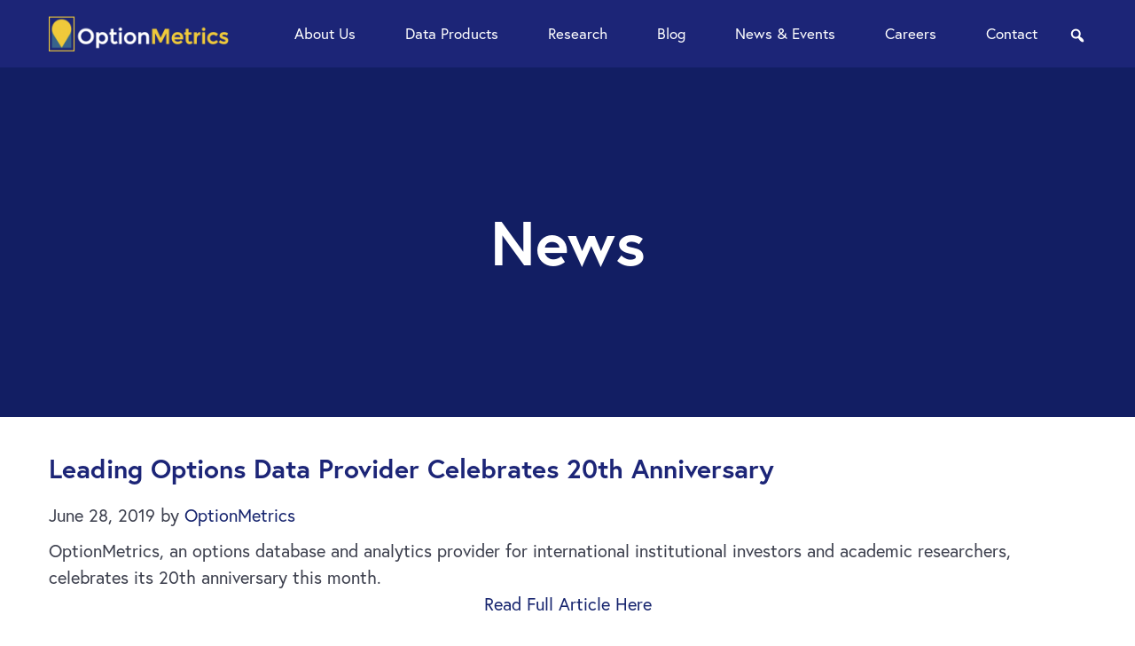

--- FILE ---
content_type: text/html; charset=UTF-8
request_url: https://optionmetrics.com/news/leading-options-data-provider-celebrates-20th-anniversary/
body_size: 12190
content:
<!DOCTYPE html>
<html lang="en-US">
<head >
<meta charset="UTF-8" />
<meta name="viewport" content="width=device-width, initial-scale=1" />
<meta name='robots' content='index, follow, max-image-preview:large, max-snippet:-1, max-video-preview:-1' />
<script data-minify="1" id="cookieyes" type="text/javascript" src="https://optionmetrics.com/wp-content/cache/min/1/client_data/dfaebad6b99d5acdc91ac0b2/script.js?ver=1768328747" data-rocket-defer defer></script>
	<!-- This site is optimized with the Yoast SEO plugin v26.8 - https://yoast.com/product/yoast-seo-wordpress/ -->
	<title>Leading Options Data Provider Celebrates 20th Anniversary - OptionMetrics</title>
<link data-rocket-prefetch href="https://snap.licdn.com" rel="dns-prefetch">
<link data-rocket-prefetch href="https://www.googletagmanager.com" rel="dns-prefetch">
<link data-rocket-prefetch href="https://cdn-cookieyes.com" rel="dns-prefetch">
<link data-rocket-prefetch href="https://www.google.com" rel="dns-prefetch"><link rel="preload" data-rocket-preload as="image" href="https://optionmetrics.com/wp-content/uploads/2024/02/om_logo_dark_bg.png" fetchpriority="high">
	<link rel="canonical" href="https://optionmetrics.com/news/leading-options-data-provider-celebrates-20th-anniversary/" />
	<meta property="og:locale" content="en_US" />
	<meta property="og:type" content="article" />
	<meta property="og:title" content="Leading Options Data Provider Celebrates 20th Anniversary - OptionMetrics" />
	<meta property="og:description" content="OptionMetrics, an options database and analytics provider for international institutional investors and academic researchers, celebrates its 20th anniversary this month. Read Full Article Here" />
	<meta property="og:url" content="https://optionmetrics.com/news/leading-options-data-provider-celebrates-20th-anniversary/" />
	<meta property="og:site_name" content="OptionMetrics" />
	<meta property="article:published_time" content="2019-06-28T00:00:05+00:00" />
	<meta property="article:modified_time" content="2023-07-18T17:33:31+00:00" />
	<meta property="og:image" content="https://optionmetrics.com/wp-content/uploads/2023/07/om-etf-trends.png" />
	<meta property="og:image:width" content="1846" />
	<meta property="og:image:height" content="802" />
	<meta property="og:image:type" content="image/png" />
	<meta name="author" content="OptionMetrics" />
	<meta name="twitter:card" content="summary_large_image" />
	<meta name="twitter:label1" content="Written by" />
	<meta name="twitter:data1" content="OptionMetrics" />
	<meta name="twitter:label2" content="Est. reading time" />
	<meta name="twitter:data2" content="1 minute" />
	<script type="application/ld+json" class="yoast-schema-graph">{"@context":"https://schema.org","@graph":[{"@type":"Article","@id":"https://optionmetrics.com/news/leading-options-data-provider-celebrates-20th-anniversary/#article","isPartOf":{"@id":"https://optionmetrics.com/news/leading-options-data-provider-celebrates-20th-anniversary/"},"author":{"name":"OptionMetrics","@id":"https://optionmetrics.com/#/schema/person/c0402144f53f313328213d8c0927ed02"},"headline":"Leading Options Data Provider Celebrates 20th Anniversary","datePublished":"2019-06-28T00:00:05+00:00","dateModified":"2023-07-18T17:33:31+00:00","mainEntityOfPage":{"@id":"https://optionmetrics.com/news/leading-options-data-provider-celebrates-20th-anniversary/"},"wordCount":31,"image":{"@id":"https://optionmetrics.com/news/leading-options-data-provider-celebrates-20th-anniversary/#primaryimage"},"thumbnailUrl":"https://optionmetrics.com/wp-content/uploads/2023/07/om-etf-trends.png","articleSection":["News"],"inLanguage":"en-US"},{"@type":"WebPage","@id":"https://optionmetrics.com/news/leading-options-data-provider-celebrates-20th-anniversary/","url":"https://optionmetrics.com/news/leading-options-data-provider-celebrates-20th-anniversary/","name":"Leading Options Data Provider Celebrates 20th Anniversary - OptionMetrics","isPartOf":{"@id":"https://optionmetrics.com/#website"},"primaryImageOfPage":{"@id":"https://optionmetrics.com/news/leading-options-data-provider-celebrates-20th-anniversary/#primaryimage"},"image":{"@id":"https://optionmetrics.com/news/leading-options-data-provider-celebrates-20th-anniversary/#primaryimage"},"thumbnailUrl":"https://optionmetrics.com/wp-content/uploads/2023/07/om-etf-trends.png","datePublished":"2019-06-28T00:00:05+00:00","dateModified":"2023-07-18T17:33:31+00:00","author":{"@id":"https://optionmetrics.com/#/schema/person/c0402144f53f313328213d8c0927ed02"},"breadcrumb":{"@id":"https://optionmetrics.com/news/leading-options-data-provider-celebrates-20th-anniversary/#breadcrumb"},"inLanguage":"en-US","potentialAction":[{"@type":"ReadAction","target":["https://optionmetrics.com/news/leading-options-data-provider-celebrates-20th-anniversary/"]}]},{"@type":"ImageObject","inLanguage":"en-US","@id":"https://optionmetrics.com/news/leading-options-data-provider-celebrates-20th-anniversary/#primaryimage","url":"https://optionmetrics.com/wp-content/uploads/2023/07/om-etf-trends.png","contentUrl":"https://optionmetrics.com/wp-content/uploads/2023/07/om-etf-trends.png","width":1846,"height":802,"caption":"Om Etf Trends"},{"@type":"BreadcrumbList","@id":"https://optionmetrics.com/news/leading-options-data-provider-celebrates-20th-anniversary/#breadcrumb","itemListElement":[{"@type":"ListItem","position":1,"name":"Home","item":"https://optionmetrics.com/"},{"@type":"ListItem","position":2,"name":"News &#038; Events","item":"https://optionmetrics.com/news-events/"},{"@type":"ListItem","position":3,"name":"Leading Options Data Provider Celebrates 20th Anniversary"}]},{"@type":"WebSite","@id":"https://optionmetrics.com/#website","url":"https://optionmetrics.com/","name":"OptionMetrics","description":"","potentialAction":[{"@type":"SearchAction","target":{"@type":"EntryPoint","urlTemplate":"https://optionmetrics.com/?s={search_term_string}"},"query-input":{"@type":"PropertyValueSpecification","valueRequired":true,"valueName":"search_term_string"}}],"inLanguage":"en-US"},{"@type":"Person","@id":"https://optionmetrics.com/#/schema/person/c0402144f53f313328213d8c0927ed02","name":"OptionMetrics","image":{"@type":"ImageObject","inLanguage":"en-US","@id":"https://optionmetrics.com/#/schema/person/image/","url":"https://secure.gravatar.com/avatar/653d1fcd78405f02ff88be2680275171e32b70f27719cb10c6b4696f31c656af?s=96&d=mm&r=g","contentUrl":"https://secure.gravatar.com/avatar/653d1fcd78405f02ff88be2680275171e32b70f27719cb10c6b4696f31c656af?s=96&d=mm&r=g","caption":"OptionMetrics"}}]}</script>
	<!-- / Yoast SEO plugin. -->


<link rel='dns-prefetch' href='//www.google.com' />
<link rel='dns-prefetch' href='//use.typekit.net' />

<link rel="alternate" type="application/rss+xml" title="OptionMetrics &raquo; Feed" href="https://optionmetrics.com/feed/" />
<link rel="alternate" type="application/rss+xml" title="OptionMetrics &raquo; Comments Feed" href="https://optionmetrics.com/comments/feed/" />
<link rel="alternate" title="oEmbed (JSON)" type="application/json+oembed" href="https://optionmetrics.com/wp-json/oembed/1.0/embed?url=https%3A%2F%2Foptionmetrics.com%2Fnews%2Fleading-options-data-provider-celebrates-20th-anniversary%2F" />
<link rel="alternate" title="oEmbed (XML)" type="text/xml+oembed" href="https://optionmetrics.com/wp-json/oembed/1.0/embed?url=https%3A%2F%2Foptionmetrics.com%2Fnews%2Fleading-options-data-provider-celebrates-20th-anniversary%2F&#038;format=xml" />
<style id='wp-img-auto-sizes-contain-inline-css' type='text/css'>
img:is([sizes=auto i],[sizes^="auto," i]){contain-intrinsic-size:3000px 1500px}
/*# sourceURL=wp-img-auto-sizes-contain-inline-css */
</style>
<link data-minify="1" rel='stylesheet' id='option-metrics-css' href='https://optionmetrics.com/wp-content/cache/min/1/wp-content/themes/optionmetrics/style.css?ver=1769051098' type='text/css' media='all' />
<style id='wp-emoji-styles-inline-css' type='text/css'>

	img.wp-smiley, img.emoji {
		display: inline !important;
		border: none !important;
		box-shadow: none !important;
		height: 1em !important;
		width: 1em !important;
		margin: 0 0.07em !important;
		vertical-align: -0.1em !important;
		background: none !important;
		padding: 0 !important;
	}
/*# sourceURL=wp-emoji-styles-inline-css */
</style>
<style id='wp-block-library-inline-css' type='text/css'>
:root{--wp-block-synced-color:#7a00df;--wp-block-synced-color--rgb:122,0,223;--wp-bound-block-color:var(--wp-block-synced-color);--wp-editor-canvas-background:#ddd;--wp-admin-theme-color:#007cba;--wp-admin-theme-color--rgb:0,124,186;--wp-admin-theme-color-darker-10:#006ba1;--wp-admin-theme-color-darker-10--rgb:0,107,160.5;--wp-admin-theme-color-darker-20:#005a87;--wp-admin-theme-color-darker-20--rgb:0,90,135;--wp-admin-border-width-focus:2px}@media (min-resolution:192dpi){:root{--wp-admin-border-width-focus:1.5px}}.wp-element-button{cursor:pointer}:root .has-very-light-gray-background-color{background-color:#eee}:root .has-very-dark-gray-background-color{background-color:#313131}:root .has-very-light-gray-color{color:#eee}:root .has-very-dark-gray-color{color:#313131}:root .has-vivid-green-cyan-to-vivid-cyan-blue-gradient-background{background:linear-gradient(135deg,#00d084,#0693e3)}:root .has-purple-crush-gradient-background{background:linear-gradient(135deg,#34e2e4,#4721fb 50%,#ab1dfe)}:root .has-hazy-dawn-gradient-background{background:linear-gradient(135deg,#faaca8,#dad0ec)}:root .has-subdued-olive-gradient-background{background:linear-gradient(135deg,#fafae1,#67a671)}:root .has-atomic-cream-gradient-background{background:linear-gradient(135deg,#fdd79a,#004a59)}:root .has-nightshade-gradient-background{background:linear-gradient(135deg,#330968,#31cdcf)}:root .has-midnight-gradient-background{background:linear-gradient(135deg,#020381,#2874fc)}:root{--wp--preset--font-size--normal:16px;--wp--preset--font-size--huge:42px}.has-regular-font-size{font-size:1em}.has-larger-font-size{font-size:2.625em}.has-normal-font-size{font-size:var(--wp--preset--font-size--normal)}.has-huge-font-size{font-size:var(--wp--preset--font-size--huge)}.has-text-align-center{text-align:center}.has-text-align-left{text-align:left}.has-text-align-right{text-align:right}.has-fit-text{white-space:nowrap!important}#end-resizable-editor-section{display:none}.aligncenter{clear:both}.items-justified-left{justify-content:flex-start}.items-justified-center{justify-content:center}.items-justified-right{justify-content:flex-end}.items-justified-space-between{justify-content:space-between}.screen-reader-text{border:0;clip-path:inset(50%);height:1px;margin:-1px;overflow:hidden;padding:0;position:absolute;width:1px;word-wrap:normal!important}.screen-reader-text:focus{background-color:#ddd;clip-path:none;color:#444;display:block;font-size:1em;height:auto;left:5px;line-height:normal;padding:15px 23px 14px;text-decoration:none;top:5px;width:auto;z-index:100000}html :where(.has-border-color){border-style:solid}html :where([style*=border-top-color]){border-top-style:solid}html :where([style*=border-right-color]){border-right-style:solid}html :where([style*=border-bottom-color]){border-bottom-style:solid}html :where([style*=border-left-color]){border-left-style:solid}html :where([style*=border-width]){border-style:solid}html :where([style*=border-top-width]){border-top-style:solid}html :where([style*=border-right-width]){border-right-style:solid}html :where([style*=border-bottom-width]){border-bottom-style:solid}html :where([style*=border-left-width]){border-left-style:solid}html :where(img[class*=wp-image-]){height:auto;max-width:100%}:where(figure){margin:0 0 1em}html :where(.is-position-sticky){--wp-admin--admin-bar--position-offset:var(--wp-admin--admin-bar--height,0px)}@media screen and (max-width:600px){html :where(.is-position-sticky){--wp-admin--admin-bar--position-offset:0px}}

/*# sourceURL=wp-block-library-inline-css */
</style><style id='global-styles-inline-css' type='text/css'>
:root{--wp--preset--aspect-ratio--square: 1;--wp--preset--aspect-ratio--4-3: 4/3;--wp--preset--aspect-ratio--3-4: 3/4;--wp--preset--aspect-ratio--3-2: 3/2;--wp--preset--aspect-ratio--2-3: 2/3;--wp--preset--aspect-ratio--16-9: 16/9;--wp--preset--aspect-ratio--9-16: 9/16;--wp--preset--color--black: #000000;--wp--preset--color--cyan-bluish-gray: #abb8c3;--wp--preset--color--white: #ffffff;--wp--preset--color--pale-pink: #f78da7;--wp--preset--color--vivid-red: #cf2e2e;--wp--preset--color--luminous-vivid-orange: #ff6900;--wp--preset--color--luminous-vivid-amber: #fcb900;--wp--preset--color--light-green-cyan: #7bdcb5;--wp--preset--color--vivid-green-cyan: #00d084;--wp--preset--color--pale-cyan-blue: #8ed1fc;--wp--preset--color--vivid-cyan-blue: #0693e3;--wp--preset--color--vivid-purple: #9b51e0;--wp--preset--gradient--vivid-cyan-blue-to-vivid-purple: linear-gradient(135deg,rgb(6,147,227) 0%,rgb(155,81,224) 100%);--wp--preset--gradient--light-green-cyan-to-vivid-green-cyan: linear-gradient(135deg,rgb(122,220,180) 0%,rgb(0,208,130) 100%);--wp--preset--gradient--luminous-vivid-amber-to-luminous-vivid-orange: linear-gradient(135deg,rgb(252,185,0) 0%,rgb(255,105,0) 100%);--wp--preset--gradient--luminous-vivid-orange-to-vivid-red: linear-gradient(135deg,rgb(255,105,0) 0%,rgb(207,46,46) 100%);--wp--preset--gradient--very-light-gray-to-cyan-bluish-gray: linear-gradient(135deg,rgb(238,238,238) 0%,rgb(169,184,195) 100%);--wp--preset--gradient--cool-to-warm-spectrum: linear-gradient(135deg,rgb(74,234,220) 0%,rgb(151,120,209) 20%,rgb(207,42,186) 40%,rgb(238,44,130) 60%,rgb(251,105,98) 80%,rgb(254,248,76) 100%);--wp--preset--gradient--blush-light-purple: linear-gradient(135deg,rgb(255,206,236) 0%,rgb(152,150,240) 100%);--wp--preset--gradient--blush-bordeaux: linear-gradient(135deg,rgb(254,205,165) 0%,rgb(254,45,45) 50%,rgb(107,0,62) 100%);--wp--preset--gradient--luminous-dusk: linear-gradient(135deg,rgb(255,203,112) 0%,rgb(199,81,192) 50%,rgb(65,88,208) 100%);--wp--preset--gradient--pale-ocean: linear-gradient(135deg,rgb(255,245,203) 0%,rgb(182,227,212) 50%,rgb(51,167,181) 100%);--wp--preset--gradient--electric-grass: linear-gradient(135deg,rgb(202,248,128) 0%,rgb(113,206,126) 100%);--wp--preset--gradient--midnight: linear-gradient(135deg,rgb(2,3,129) 0%,rgb(40,116,252) 100%);--wp--preset--font-size--small: 13px;--wp--preset--font-size--medium: 20px;--wp--preset--font-size--large: 36px;--wp--preset--font-size--x-large: 42px;--wp--preset--spacing--20: 0.44rem;--wp--preset--spacing--30: 0.67rem;--wp--preset--spacing--40: 1rem;--wp--preset--spacing--50: 1.5rem;--wp--preset--spacing--60: 2.25rem;--wp--preset--spacing--70: 3.38rem;--wp--preset--spacing--80: 5.06rem;--wp--preset--shadow--natural: 6px 6px 9px rgba(0, 0, 0, 0.2);--wp--preset--shadow--deep: 12px 12px 50px rgba(0, 0, 0, 0.4);--wp--preset--shadow--sharp: 6px 6px 0px rgba(0, 0, 0, 0.2);--wp--preset--shadow--outlined: 6px 6px 0px -3px rgb(255, 255, 255), 6px 6px rgb(0, 0, 0);--wp--preset--shadow--crisp: 6px 6px 0px rgb(0, 0, 0);}:where(.is-layout-flex){gap: 0.5em;}:where(.is-layout-grid){gap: 0.5em;}body .is-layout-flex{display: flex;}.is-layout-flex{flex-wrap: wrap;align-items: center;}.is-layout-flex > :is(*, div){margin: 0;}body .is-layout-grid{display: grid;}.is-layout-grid > :is(*, div){margin: 0;}:where(.wp-block-columns.is-layout-flex){gap: 2em;}:where(.wp-block-columns.is-layout-grid){gap: 2em;}:where(.wp-block-post-template.is-layout-flex){gap: 1.25em;}:where(.wp-block-post-template.is-layout-grid){gap: 1.25em;}.has-black-color{color: var(--wp--preset--color--black) !important;}.has-cyan-bluish-gray-color{color: var(--wp--preset--color--cyan-bluish-gray) !important;}.has-white-color{color: var(--wp--preset--color--white) !important;}.has-pale-pink-color{color: var(--wp--preset--color--pale-pink) !important;}.has-vivid-red-color{color: var(--wp--preset--color--vivid-red) !important;}.has-luminous-vivid-orange-color{color: var(--wp--preset--color--luminous-vivid-orange) !important;}.has-luminous-vivid-amber-color{color: var(--wp--preset--color--luminous-vivid-amber) !important;}.has-light-green-cyan-color{color: var(--wp--preset--color--light-green-cyan) !important;}.has-vivid-green-cyan-color{color: var(--wp--preset--color--vivid-green-cyan) !important;}.has-pale-cyan-blue-color{color: var(--wp--preset--color--pale-cyan-blue) !important;}.has-vivid-cyan-blue-color{color: var(--wp--preset--color--vivid-cyan-blue) !important;}.has-vivid-purple-color{color: var(--wp--preset--color--vivid-purple) !important;}.has-black-background-color{background-color: var(--wp--preset--color--black) !important;}.has-cyan-bluish-gray-background-color{background-color: var(--wp--preset--color--cyan-bluish-gray) !important;}.has-white-background-color{background-color: var(--wp--preset--color--white) !important;}.has-pale-pink-background-color{background-color: var(--wp--preset--color--pale-pink) !important;}.has-vivid-red-background-color{background-color: var(--wp--preset--color--vivid-red) !important;}.has-luminous-vivid-orange-background-color{background-color: var(--wp--preset--color--luminous-vivid-orange) !important;}.has-luminous-vivid-amber-background-color{background-color: var(--wp--preset--color--luminous-vivid-amber) !important;}.has-light-green-cyan-background-color{background-color: var(--wp--preset--color--light-green-cyan) !important;}.has-vivid-green-cyan-background-color{background-color: var(--wp--preset--color--vivid-green-cyan) !important;}.has-pale-cyan-blue-background-color{background-color: var(--wp--preset--color--pale-cyan-blue) !important;}.has-vivid-cyan-blue-background-color{background-color: var(--wp--preset--color--vivid-cyan-blue) !important;}.has-vivid-purple-background-color{background-color: var(--wp--preset--color--vivid-purple) !important;}.has-black-border-color{border-color: var(--wp--preset--color--black) !important;}.has-cyan-bluish-gray-border-color{border-color: var(--wp--preset--color--cyan-bluish-gray) !important;}.has-white-border-color{border-color: var(--wp--preset--color--white) !important;}.has-pale-pink-border-color{border-color: var(--wp--preset--color--pale-pink) !important;}.has-vivid-red-border-color{border-color: var(--wp--preset--color--vivid-red) !important;}.has-luminous-vivid-orange-border-color{border-color: var(--wp--preset--color--luminous-vivid-orange) !important;}.has-luminous-vivid-amber-border-color{border-color: var(--wp--preset--color--luminous-vivid-amber) !important;}.has-light-green-cyan-border-color{border-color: var(--wp--preset--color--light-green-cyan) !important;}.has-vivid-green-cyan-border-color{border-color: var(--wp--preset--color--vivid-green-cyan) !important;}.has-pale-cyan-blue-border-color{border-color: var(--wp--preset--color--pale-cyan-blue) !important;}.has-vivid-cyan-blue-border-color{border-color: var(--wp--preset--color--vivid-cyan-blue) !important;}.has-vivid-purple-border-color{border-color: var(--wp--preset--color--vivid-purple) !important;}.has-vivid-cyan-blue-to-vivid-purple-gradient-background{background: var(--wp--preset--gradient--vivid-cyan-blue-to-vivid-purple) !important;}.has-light-green-cyan-to-vivid-green-cyan-gradient-background{background: var(--wp--preset--gradient--light-green-cyan-to-vivid-green-cyan) !important;}.has-luminous-vivid-amber-to-luminous-vivid-orange-gradient-background{background: var(--wp--preset--gradient--luminous-vivid-amber-to-luminous-vivid-orange) !important;}.has-luminous-vivid-orange-to-vivid-red-gradient-background{background: var(--wp--preset--gradient--luminous-vivid-orange-to-vivid-red) !important;}.has-very-light-gray-to-cyan-bluish-gray-gradient-background{background: var(--wp--preset--gradient--very-light-gray-to-cyan-bluish-gray) !important;}.has-cool-to-warm-spectrum-gradient-background{background: var(--wp--preset--gradient--cool-to-warm-spectrum) !important;}.has-blush-light-purple-gradient-background{background: var(--wp--preset--gradient--blush-light-purple) !important;}.has-blush-bordeaux-gradient-background{background: var(--wp--preset--gradient--blush-bordeaux) !important;}.has-luminous-dusk-gradient-background{background: var(--wp--preset--gradient--luminous-dusk) !important;}.has-pale-ocean-gradient-background{background: var(--wp--preset--gradient--pale-ocean) !important;}.has-electric-grass-gradient-background{background: var(--wp--preset--gradient--electric-grass) !important;}.has-midnight-gradient-background{background: var(--wp--preset--gradient--midnight) !important;}.has-small-font-size{font-size: var(--wp--preset--font-size--small) !important;}.has-medium-font-size{font-size: var(--wp--preset--font-size--medium) !important;}.has-large-font-size{font-size: var(--wp--preset--font-size--large) !important;}.has-x-large-font-size{font-size: var(--wp--preset--font-size--x-large) !important;}
/*# sourceURL=global-styles-inline-css */
</style>

<style id='classic-theme-styles-inline-css' type='text/css'>
/*! This file is auto-generated */
.wp-block-button__link{color:#fff;background-color:#32373c;border-radius:9999px;box-shadow:none;text-decoration:none;padding:calc(.667em + 2px) calc(1.333em + 2px);font-size:1.125em}.wp-block-file__button{background:#32373c;color:#fff;text-decoration:none}
/*# sourceURL=/wp-includes/css/classic-themes.min.css */
</style>
<link rel='stylesheet' id='search-filter-plugin-styles-css' href='https://optionmetrics.com/wp-content/plugins/search-filter-pro/public/assets/css/search-filter.min.css?ver=2.5.16' type='text/css' media='all' />
<link data-minify="1" rel='stylesheet' id='tf-fonts-css' href='https://optionmetrics.com/wp-content/cache/min/1/vbr1hyq.css?ver=1769051098' type='text/css' media='all' />
<link data-minify="1" rel='stylesheet' id='tf-tinyslider-css-css' href='https://optionmetrics.com/wp-content/cache/min/1/wp-content/themes/optionmetrics/tinyslider/tiny-slider.css?ver=1769051098' type='text/css' media='all' />
<link data-minify="1" rel='stylesheet' id='dashicons-css' href='https://optionmetrics.com/wp-content/cache/min/1/wp-includes/css/dashicons.min.css?ver=1769051098' type='text/css' media='all' />
<script type="text/javascript" src="https://optionmetrics.com/wp-includes/js/jquery/jquery.min.js?ver=3.7.1" id="jquery-core-js" data-rocket-defer defer></script>
<script type="text/javascript" src="https://optionmetrics.com/wp-includes/js/jquery/jquery-migrate.min.js?ver=3.4.1" id="jquery-migrate-js" data-rocket-defer defer></script>
<script type="text/javascript" id="search-filter-plugin-build-js-extra">
/* <![CDATA[ */
var SF_LDATA = {"ajax_url":"https://optionmetrics.com/wp-admin/admin-ajax.php","home_url":"https://optionmetrics.com/","extensions":[]};
//# sourceURL=search-filter-plugin-build-js-extra
/* ]]> */
</script>
<script type="text/javascript" src="https://optionmetrics.com/wp-content/plugins/search-filter-pro/public/assets/js/search-filter-build.min.js?ver=2.5.16" id="search-filter-plugin-build-js" data-rocket-defer defer></script>
<script type="text/javascript" src="https://optionmetrics.com/wp-content/plugins/search-filter-pro/public/assets/js/chosen.jquery.min.js?ver=2.5.16" id="search-filter-plugin-chosen-js" data-rocket-defer defer></script>
<script data-minify="1" type="text/javascript" src="https://optionmetrics.com/wp-content/cache/min/1/wp-content/themes/optionmetrics/tinyslider/tiny-slider.js?ver=1768328747" id="tf-tinyslider-js-js" data-rocket-defer defer></script>
<script data-minify="1" type="text/javascript" src="https://optionmetrics.com/wp-content/cache/min/1/wp-content/themes/optionmetrics/js/focus-visible.js?ver=1768328747" id="tf-focus-visible-js" data-rocket-defer defer></script>
<script data-minify="1" type="text/javascript" src="https://optionmetrics.com/wp-content/cache/min/1/wp-content/themes/optionmetrics/js/custom.js?ver=1768328747" id="tf-custom-js" data-rocket-defer defer></script>
<link rel="https://api.w.org/" href="https://optionmetrics.com/wp-json/" /><link rel="alternate" title="JSON" type="application/json" href="https://optionmetrics.com/wp-json/wp/v2/posts/689" /><link rel="EditURI" type="application/rsd+xml" title="RSD" href="https://optionmetrics.com/xmlrpc.php?rsd" />
<link rel='shortlink' href='https://optionmetrics.com/?p=689' />
<link rel="icon" href="https://optionmetrics.com/wp-content/themes/optionmetrics/images/favicon.ico" />
<!-- Google tag (gtag.js) --> 
<script async src="https://www.googletagmanager.com/gtag/js?id=GTM-TNMGB4M"></script> <script> (function(w,d,s,l,i){w[l]=w[l]||[];w[l].push({'gtm.start':
new Date().getTime(),event:'gtm.js'});var f=d.getElementsByTagName(s)[0],
j=d.createElement(s),dl=l!='dataLayer'?'&l='+l:'';j.async=true;j.src=
'https://www.googletagmanager.com/gtm.js?id='+i+dl;f.parentNode.insertBefore(j,f);
})(window,document,'script','dataLayer','GTM-TNMGB4M');</script>		<style type="text/css" id="wp-custom-css">
			.page-id-2107 .sow-accordion-panel-header {
	display: none !important;
}

.page-id-2107 .sow-accordion-panel-border {
	padding-top: 50px !important;
}

.page-id-3026 .sow-accordion-panel-content {
	background-color:#ffffff !important;
}

.page-id-3026 .white-text-block * {
  color: #ffffff !important;
}

.explore-product .sow-accordion-title, .explore-product .sow-accordion-open-close-button, .explore-product .sow-accordion-panel-content *{
	color: #0e117b !important;
}

/*.explore-product .sow-accordion-open-close-button {
	color: #0e117b !important;
}*/

		</style>
		<noscript><style id="rocket-lazyload-nojs-css">.rll-youtube-player, [data-lazy-src]{display:none !important;}</style></noscript><link data-minify="1" rel='stylesheet' id='sow-image-default-8b5b6f678277-css' href='https://optionmetrics.com/wp-content/cache/min/1/wp-content/uploads/siteorigin-widgets/sow-image-default-8b5b6f678277.css?ver=1769051098' type='text/css' media='all' />
<link rel='stylesheet' id='siteorigin-panels-front-css' href='https://optionmetrics.com/wp-content/plugins/siteorigin-panels/css/front-flex.min.css?ver=2.33.5' type='text/css' media='all' />
<meta name="generator" content="WP Rocket 3.20.3" data-wpr-features="wpr_defer_js wpr_minify_js wpr_lazyload_images wpr_lazyload_iframes wpr_preconnect_external_domains wpr_oci wpr_minify_css wpr_desktop" /></head>
<body class="wp-singular post-template-default single single-post postid-689 single-format-standard wp-theme-genesis wp-child-theme-optionmetrics siteorigin-panels-css-container full-width-content genesis-breadcrumbs-hidden genesis-footer-widgets-visible"><div  class="site-container" id="page-container"><ul class="genesis-skip-link"><li><a href="#genesis-content" class="screen-reader-shortcut"> Skip to main content</a></li><li><a href="#genesis-footer-widgets" class="screen-reader-shortcut"> Skip to footer</a></li></ul><header  class="site-header" role="banner"><div  class="wrap"><div class="title-area"><p class="site-title"><a href="https://optionmetrics.com/">OptionMetrics</a></p></div><div class="widget-area header-widget-area">	<div class="search-toggle">
		<a href="javascript:void(0);"><span class="dashicons dashicons-search"></span><span class="screen-reader-text">search</span></a>
	</div>
	<section id="nav_menu-2" class="widget widget_nav_menu"><div class="widget-wrap"><nav class="nav-header"><ul id="menu-main-menu" class="menu genesis-nav-menu js-superfish"><li id="menu-item-26" class="menu-item menu-item-type-post_type menu-item-object-page menu-item-has-children menu-item-26"><a href="https://optionmetrics.com/about-us/" data-ps2id-api="true"><span >About Us</span></a>
<ul class="sub-menu">
	<li id="menu-item-175" class="menu-item menu-item-type-post_type menu-item-object-page menu-item-175"><a href="https://optionmetrics.com/who-we-serve/" data-ps2id-api="true"><span >Who We Serve</span></a></li>
	<li id="menu-item-211" class="menu-item menu-item-type-custom menu-item-object-custom menu-item-211"><a href="/about-us/#why-optionmetrics" data-ps2id-api="true"><span >Why OptionMetrics</span></a></li>
	<li id="menu-item-210" class="menu-item menu-item-type-custom menu-item-object-custom menu-item-210"><a href="/about-us/#leadership" data-ps2id-api="true"><span >Leadership</span></a></li>
</ul>
</li>
<li id="menu-item-27" class="menu-item menu-item-type-post_type menu-item-object-page menu-item-has-children menu-item-27"><a href="https://optionmetrics.com/data-products/" data-ps2id-api="true"><span >Data Products</span></a>
<ul class="sub-menu">
	<li id="menu-item-28" class="menu-item menu-item-type-post_type menu-item-object-page menu-item-has-children menu-item-28"><a href="https://optionmetrics.com/equities/" data-ps2id-api="true"><span >Equities</span></a>
	<ul class="sub-menu">
		<li id="menu-item-170" class="menu-item menu-item-type-post_type menu-item-object-page menu-item-170"><a href="https://optionmetrics.com/united-states/" data-ps2id-api="true"><span >United States</span></a></li>
		<li id="menu-item-2908" class="menu-item menu-item-type-post_type menu-item-object-page menu-item-2908"><a href="https://optionmetrics.com/united-states-intraday/" data-ps2id-api="true"><span >United States Intraday</span></a></li>
		<li id="menu-item-171" class="menu-item menu-item-type-post_type menu-item-object-page menu-item-171"><a href="https://optionmetrics.com/europe/" data-ps2id-api="true"><span >Europe</span></a></li>
		<li id="menu-item-173" class="menu-item menu-item-type-post_type menu-item-object-page menu-item-173"><a href="https://optionmetrics.com/asia/" data-ps2id-api="true"><span >Asia</span></a></li>
		<li id="menu-item-172" class="menu-item menu-item-type-post_type menu-item-object-page menu-item-172"><a href="https://optionmetrics.com/canada/" data-ps2id-api="true"><span >Canada</span></a></li>
		<li id="menu-item-926" class="menu-item menu-item-type-post_type menu-item-object-page menu-item-926"><a href="https://optionmetrics.com/etfs/" data-ps2id-api="true"><span >ETFs</span></a></li>
	</ul>
</li>
	<li id="menu-item-29" class="menu-item menu-item-type-post_type menu-item-object-page menu-item-29"><a href="https://optionmetrics.com/futures/" data-ps2id-api="true"><span >Futures</span></a></li>
	<li id="menu-item-30" class="menu-item menu-item-type-post_type menu-item-object-page menu-item-30"><a href="https://optionmetrics.com/signed-volume/" data-ps2id-api="true"><span >Signed Volume</span></a></li>
	<li id="menu-item-927" class="menu-item menu-item-type-post_type menu-item-object-page menu-item-927"><a href="https://optionmetrics.com/implied-beta/" data-ps2id-api="true"><span >Implied Beta</span></a></li>
	<li id="menu-item-2106" class="menu-item menu-item-type-custom menu-item-object-custom menu-item-has-children menu-item-2106"><a href="https://optionmetrics.com/dividend-intelligence-suite/" data-ps2id-api="true"><span >Dividend</span></a>
	<ul class="sub-menu">
		<li id="menu-item-2170" class="menu-item menu-item-type-post_type menu-item-object-page menu-item-2170"><a href="https://optionmetrics.com/implied-dividend/" data-ps2id-api="true"><span >Implied Dividend</span></a></li>
		<li id="menu-item-925" class="menu-item menu-item-type-post_type menu-item-object-page menu-item-925"><a href="https://optionmetrics.com/dividend-forecasting/" data-ps2id-api="true"><span >Dividend Forecasting</span></a></li>
	</ul>
</li>
</ul>
</li>
<li id="menu-item-31" class="menu-item menu-item-type-post_type menu-item-object-page menu-item-31"><a href="https://optionmetrics.com/research/" data-ps2id-api="true"><span >Research</span></a></li>
<li id="menu-item-829" class="menu-item menu-item-type-post_type menu-item-object-page menu-item-829"><a href="https://optionmetrics.com/blog/" data-ps2id-api="true"><span >Blog</span></a></li>
<li id="menu-item-827" class="menu-item menu-item-type-post_type menu-item-object-page current_page_parent menu-item-827"><a href="https://optionmetrics.com/news-events/" data-ps2id-api="true"><span >News &#038; Events</span></a></li>
<li id="menu-item-32" class="menu-item menu-item-type-post_type menu-item-object-page menu-item-32"><a href="https://optionmetrics.com/careers/" data-ps2id-api="true"><span >Careers</span></a></li>
<li id="menu-item-33" class="menu-item menu-item-type-post_type menu-item-object-page menu-item-33"><a href="https://optionmetrics.com/contact/" data-ps2id-api="true"><span >Contact</span></a></li>
</ul></nav></div></section>
</div></div><div  id="search-container" class="header-flyout-search"><div  class="wrap"><form class="search-form" method="get" action="https://optionmetrics.com/" role="search"><label class="search-form-label screen-reader-text" for="searchform-1">Search this website</label><input class="search-form-input" type="search" name="s" id="searchform-1" placeholder="Search this website"><input class="search-form-submit" type="submit" value="Search"><meta content="https://optionmetrics.com/?s={s}"></form></div></div></header><div  class="hero-panel">
		
		<div  class="wrap">
			<h1 class="entry-title">News</h1>
		</div>
	</div><div  class="site-inner"><div class="wrap"><div class="content-sidebar-wrap"><main class="content" id="genesis-content"><article class="post-689 post type-post status-publish format-standard has-post-thumbnail category-news entry" aria-label="Leading Options Data Provider Celebrates 20th Anniversary"><header class="entry-header"><h1 class="entry-title">Leading Options Data Provider Celebrates 20th Anniversary</h1>
<div class="blog-post-info"><time class="entry-time">June 28, 2019</time> by <span class="entry-author"><a href="https://optionmetrics.com/author/sitemgr/" class="entry-author-link" rel="author"><span class="entry-author-name">OptionMetrics</span></a></span></div></header><div class="entry-content"><div class="fs-sm mb-0 px-5 mx-4">
<p>OptionMetrics, an options database and analytics provider for international institutional investors and academic researchers, celebrates its 20th anniversary this month.</p>
</div>
<div class="text-center" style="text-align: center;"><a href="https://www.etftrends.com/smart-beta-channel/leading-options-data-provider-celebrates-its-20th-anniversary/" target="_blank" rel="noopener">Read Full Article Here</a></div>
</div><footer class="entry-footer"><span>Share this post: </span><ul class="sharing-btns"><li><a class="dashicons-icon dashicons-facebook-alt" href="//www.facebook.com/sharer.php?u=https://optionmetrics.com/news/leading-options-data-provider-celebrates-20th-anniversary/&amp;t=Leading Options Data Provider Celebrates 20th Anniversary" target="_blank" title="Share on Facebook"><span class="screen-reader-text">Facebook</span></a></li><li><a class="dashicons-icon dashicons-pinterest" href="//pinterest.com/pin/create/button/?url=https://optionmetrics.com/news/leading-options-data-provider-celebrates-20th-anniversary/&media=https://optionmetrics.com/wp-content/uploads/2023/07/om-etf-trends.png" target="_blank" title="Pin on Pinterest"><span class="screen-reader-text">Pinterest</span></a></li><li><a class="dashicons-icon dashicons-twitter" href="//twitter.com/home/?status=Leading Options Data Provider Celebrates 20th Anniversary - https://optionmetrics.com/news/leading-options-data-provider-celebrates-20th-anniversary/" target="_blank" title="Share on Twitter"><span class="screen-reader-text">Twitter</span></a></li><li><a class="dashicons-icon dashicons-linkedin" href="//www.linkedin.com/shareArticle?mini=true&amp;title=Leading Options Data Provider Celebrates 20th Anniversary&amp;url=https://optionmetrics.com/news/leading-options-data-provider-celebrates-20th-anniversary/" target="_blank" title="Share on Linkedin"><span class="screen-reader-text">Linkedin</span></a></li></ul></footer></article></main></div></div></div><footer class="site-footer" id="genesis-footer-widgets"><div class="wrap"><section id="siteorigin-panels-builder-2" class="widget widget_siteorigin-panels-builder"><div class="widget-wrap"><div id="pl-w65ca77c754a2a"  class="panel-layout" ><div id="pg-w65ca77c754a2a-0"  class="panel-grid panel-no-style" ><div id="pgc-w65ca77c754a2a-0-0"  class="panel-grid-cell" ><div id="panel-w65ca77c754a2a-0-0-0" class="so-panel widget widget_sow-image panel-first-child panel-last-child" data-index="0" ><div
			
			class="so-widget-sow-image so-widget-sow-image-default-8b5b6f678277"
			
		>
<div class="sow-image-container">
		<img fetchpriority="high" 
	src="https://optionmetrics.com/wp-content/uploads/2024/02/om_logo_dark_bg.png" width="225" height="44" sizes="(max-width: 225px) 100vw, 225px" title="OptionMetrics Logo Dark BG" alt="OptionMetrics Logo" decoding="async" 		class="so-widget-image"/>
	</div>

</div></div></div></div><div id="pg-w65ca77c754a2a-1"  class="panel-grid panel-has-style" ><div class="footer-menus panel-row-style panel-row-style-for-w65ca77c754a2a-1" ><div id="pgc-w65ca77c754a2a-1-0"  class="panel-grid-cell" ><div id="panel-w65ca77c754a2a-1-0-0" class="so-panel widget widget_nav_menu panel-first-child panel-last-child" data-index="1" ><div class="menu-about-us-container"><ul id="menu-about-us" class="menu"><li id="menu-item-39" class="menu-item menu-item-type-post_type menu-item-object-page menu-item-39"><a href="https://optionmetrics.com/about-us/" data-ps2id-api="true">About Us</a></li>
<li id="menu-item-185" class="menu-item menu-item-type-post_type menu-item-object-page menu-item-185"><a href="https://optionmetrics.com/who-we-serve/" data-ps2id-api="true">Who We Serve</a></li>
<li id="menu-item-846" class="menu-item menu-item-type-custom menu-item-object-custom menu-item-846"><a href="https://optionmetrics.com/about-us/#why-optionmetrics" data-ps2id-api="true">Why OptionMetrics</a></li>
<li id="menu-item-847" class="menu-item menu-item-type-custom menu-item-object-custom menu-item-847"><a href="https://optionmetrics.com/about-us/#leadership" data-ps2id-api="true">Leadership</a></li>
</ul></div></div></div><div id="pgc-w65ca77c754a2a-1-1"  class="panel-grid-cell" ><div id="panel-w65ca77c754a2a-1-1-0" class="so-panel widget widget_nav_menu panel-first-child panel-last-child" data-index="2" ><div class="menu-data-products-container"><ul id="menu-data-products" class="menu"><li id="menu-item-42" class="menu-item menu-item-type-post_type menu-item-object-page menu-item-42"><a href="https://optionmetrics.com/data-products/" data-ps2id-api="true">Data Products</a></li>
<li id="menu-item-43" class="menu-item menu-item-type-post_type menu-item-object-page menu-item-43"><a href="https://optionmetrics.com/equities/" data-ps2id-api="true">Equities</a></li>
<li id="menu-item-44" class="menu-item menu-item-type-post_type menu-item-object-page menu-item-44"><a href="https://optionmetrics.com/futures/" data-ps2id-api="true">Futures</a></li>
<li id="menu-item-45" class="menu-item menu-item-type-post_type menu-item-object-page menu-item-45"><a href="https://optionmetrics.com/signed-volume/" data-ps2id-api="true">Signed Volume</a></li>
<li id="menu-item-929" class="menu-item menu-item-type-post_type menu-item-object-page menu-item-929"><a href="https://optionmetrics.com/implied-beta/" data-ps2id-api="true">Implied Beta</a></li>
<li id="menu-item-2680" class="menu-item menu-item-type-custom menu-item-object-custom menu-item-2680"><a href="https://optionmetrics.com/dividend-intelligence-suite/" data-ps2id-api="true">Dividend</a></li>
</ul></div></div></div><div id="pgc-w65ca77c754a2a-1-2"  class="panel-grid-cell" ><div id="panel-w65ca77c754a2a-1-2-0" class="so-panel widget widget_nav_menu panel-first-child panel-last-child" data-index="3" ><div class="menu-research-container"><ul id="menu-research" class="menu"><li id="menu-item-46" class="menu-item menu-item-type-post_type menu-item-object-page menu-item-46"><a href="https://optionmetrics.com/research/" data-ps2id-api="true">Research</a></li>
<li id="menu-item-826" class="menu-item menu-item-type-taxonomy menu-item-object-category menu-item-826"><a href="https://optionmetrics.com/category/blog/" data-ps2id-api="true">Blog</a></li>
<li id="menu-item-167" class="menu-item menu-item-type-post_type menu-item-object-page current_page_parent menu-item-167"><a href="https://optionmetrics.com/news-events/" data-ps2id-api="true">News &#038; Events</a></li>
<li id="menu-item-47" class="menu-item menu-item-type-post_type menu-item-object-page menu-item-47"><a href="https://optionmetrics.com/careers/" data-ps2id-api="true">Careers</a></li>
</ul></div></div></div><div id="pgc-w65ca77c754a2a-1-3"  class="panel-grid-cell" ><div id="panel-w65ca77c754a2a-1-3-0" class="so-panel widget widget_nav_menu panel-first-child panel-last-child" data-index="4" ><div class="menu-contact-us-container"><ul id="menu-contact-us" class="menu"><li id="menu-item-50" class="menu-item menu-item-type-post_type menu-item-object-page menu-item-50"><a href="https://optionmetrics.com/contact/" data-ps2id-api="true">Contact Us</a></li>
<li id="menu-item-52" class="menu-item menu-item-type-post_type menu-item-object-page menu-item-52"><a href="https://optionmetrics.com/support/" data-ps2id-api="true">Support Request</a></li>
</ul></div></div></div><div id="pgc-w65ca77c754a2a-1-4"  class="panel-grid-cell" ><div id="panel-w65ca77c754a2a-1-4-0" class="so-panel widget widget_sow-editor panel-first-child" data-index="5" ><div class="social-media panel-widget-style panel-widget-style-for-w65ca77c754a2a-1-4-0" ><div
			
			class="so-widget-sow-editor so-widget-sow-editor-base"
			
		>
<div class="siteorigin-widget-tinymce textwidget">
	<h6>Stay Connected</h6>
<p><a  href="https://www.linkedin.com/company/optionmetrics" target="_blank"   class="icon dashicons-icon dashicons-linkedin">
			<span class="screen-reader-text">dashicons-linkedin</span>
		</a> <a  href="https://twitter.com/OptionMetrics" target="_blank"   class="icon dashicons-icon dashicons-twitter">
			<span class="screen-reader-text">dashicons-twitter</span>
		</a> <a  href="https://www.facebook.com/optionmetrics/" target="_blank"   class="icon dashicons-icon dashicons-facebook-alt">
			<span class="screen-reader-text">dashicons-facebook-alt</span>
		</a></p>
</div>
</div></div></div><div id="panel-w65ca77c754a2a-1-4-1" class="so-panel widget widget_sow-editor panel-last-child" data-index="6" ><div class="panel-widget-style panel-widget-style-for-w65ca77c754a2a-1-4-1" ><div
			
			class="so-widget-sow-editor so-widget-sow-editor-base"
			
		>
<div class="siteorigin-widget-tinymce textwidget">
	<p>This site is protected by reCAPTCHA and the <a href="https://policies.google.com/privacy" target="_blank" rel="noopener">Google Privacy Policy</a> and <a href="https://policies.google.com/terms" target="_blank" rel="noopener">Terms of Service</a> apply</p>
</div>
</div></div></div></div></div></div><div id="pg-w65ca77c754a2a-2"  class="panel-grid panel-has-style" ><div class="site-copy-text siteorigin-panels-stretch panel-row-style panel-row-style-for-w65ca77c754a2a-2" data-stretch-type="full" ><div class="so-panels-full-wrapper" ><div id="pgc-w65ca77c754a2a-2-0"  class="panel-grid-cell" ><div id="panel-w65ca77c754a2a-2-0-0" class="so-panel widget widget_sow-editor panel-first-child panel-last-child" data-index="7" ><div
			
			class="so-widget-sow-editor so-widget-sow-editor-base"
			
		>
<div class="siteorigin-widget-tinymce textwidget">
	<p>&#xA9;&nbsp;2026 OptionMetrics, LLC. All Rights Reserved. <span class="pipe-line">|</span> <a href="/privacy-policy/">Privacy Policy</a> <span class="pipe-line">|</span> <a href="/terms-of-use/">Terms of Use</a> <span class="pipe-line">|</span> <a href="/accessibility/">Accessibility</a> <span class="pipe-line">|</span> <a href="/site-map/">Site Map</a></p>
</div>
</div></div></div></div></div></div></div></div></section>
</div></footer></div><script type="speculationrules">
{"prefetch":[{"source":"document","where":{"and":[{"href_matches":"/*"},{"not":{"href_matches":["/wp-*.php","/wp-admin/*","/wp-content/uploads/*","/wp-content/*","/wp-content/plugins/*","/wp-content/themes/optionmetrics/*","/wp-content/themes/genesis/*","/*\\?(.+)"]}},{"not":{"selector_matches":"a[rel~=\"nofollow\"]"}},{"not":{"selector_matches":".no-prefetch, .no-prefetch a"}}]},"eagerness":"conservative"}]}
</script>
<script type="text/javascript"> _linkedin_partner_id = "6403842"; window._linkedin_data_partner_ids = window._linkedin_data_partner_ids || []; window._linkedin_data_partner_ids.push(_linkedin_partner_id); </script><script type="text/javascript"> (function(l) { if (!l){window.lintrk = function(a,b){window.lintrk.q.push([a,b])}; window.lintrk.q=[]} var s = document.getElementsByTagName("script")[0]; var b = document.createElement("script"); b.type = "text/javascript";b.async = true; b.src = "https://snap.licdn.com/li.lms-analytics/insight.min.js"; s.parentNode.insertBefore(b, s);})(window.lintrk); </script> <noscript> <img height="1" width="1" style="display:none;" alt="" src="https://px.ads.linkedin.com/collect/?pid=6403842&fmt=gif" /> </noscript><style media="all" id="siteorigin-panels-layouts-footer">/* Layout w65ca77c754a2a */ @media (min-width:981px) {#pgc-w65ca77c754a2a-2-0 { width:100%;width:calc(100% - ( 0 * 30px ) ) }  } #pgc-w65ca77c754a2a-0-0 { width:100%;width:calc(100% - ( 0 * 30px ) ) } #pg-w65ca77c754a2a-0 , #pg-w65ca77c754a2a-1 , #pl-w65ca77c754a2a .so-panel , #pl-w65ca77c754a2a .so-panel:last-of-type { margin-bottom:0px } #pgc-w65ca77c754a2a-1-0 , #pgc-w65ca77c754a2a-1-1 , #pgc-w65ca77c754a2a-1-2 , #pgc-w65ca77c754a2a-1-3 , #pgc-w65ca77c754a2a-1-4 { width:20%;width:calc(20% - ( 0.8 * 30px ) ) } .siteorigin-panels:not(.content-sidebar) .site-inner .wrap, .site-footer .wrap { max-width:none;padding-right:0;padding-left:0;margin-right:0;margin-left:0 } .so-panels-full-wrapper, .panel-grid.panel-no-style, .panel-row-style:not([data-stretch-type]) { max-width:1170px;margin:0 auto } .so-panels-full-wrapper { display:flex;flex-wrap:nowrap;justify-content:space-between;align-items:flex-start;width:100% } #pg-w65ca77c754a2a-0.panel-has-style > .panel-row-style, #pg-w65ca77c754a2a-0.panel-no-style , #pg-w65ca77c754a2a-1.panel-has-style > .panel-row-style, #pg-w65ca77c754a2a-1.panel-no-style , #pg-w65ca77c754a2a-2.panel-has-style > .panel-row-style > .so-panels-full-wrapper { -webkit-align-items:flex-start;align-items:flex-start } #panel-w65ca77c754a2a-1-4-1> .panel-widget-style { padding:20px 0px 0px 0px } #pg-w65ca77c754a2a-2> .panel-row-style { background-color:#131b5c } @media (max-width:980px){ #pg-w65ca77c754a2a-0.panel-no-style, #pg-w65ca77c754a2a-0.panel-has-style > .panel-row-style, #pg-w65ca77c754a2a-0 , #pg-w65ca77c754a2a-1.panel-no-style, #pg-w65ca77c754a2a-1.panel-has-style > .panel-row-style, #pg-w65ca77c754a2a-1 , #pg-w65ca77c754a2a-2.panel-no-style, #pg-w65ca77c754a2a-2.panel-has-style > .panel-row-style, #pg-w65ca77c754a2a-2 .so-panels-full-wrapper { -webkit-flex-direction:column;-ms-flex-direction:column;flex-direction:column } #pg-w65ca77c754a2a-0 > .panel-grid-cell , #pg-w65ca77c754a2a-0 > .panel-row-style > .panel-grid-cell , #pg-w65ca77c754a2a-1 > .panel-grid-cell , #pg-w65ca77c754a2a-1 > .panel-row-style > .panel-grid-cell , #pg-w65ca77c754a2a-2 > .panel-grid-cell , #pg-w65ca77c754a2a-2 > .panel-row-style > .panel-grid-cell { width:100%;margin-right:0 } #pgc-w65ca77c754a2a-1-0 , #pgc-w65ca77c754a2a-1-1 , #pgc-w65ca77c754a2a-1-2 , #pgc-w65ca77c754a2a-1-3 { margin-bottom:30px } #pl-w65ca77c754a2a .panel-grid-cell { padding:0 } #pl-w65ca77c754a2a .panel-grid .panel-grid-cell-empty { display:none } #pl-w65ca77c754a2a .panel-grid .panel-grid-cell-mobile-last { margin-bottom:0px } .so-panels-full-wrapper .panel-grid-cell { width:100% }  } </style><script type="text/javascript" id="page-scroll-to-id-plugin-script-js-extra">
/* <![CDATA[ */
var mPS2id_params = {"instances":{"mPS2id_instance_0":{"selector":"a[href*='#']:not([href='#'])","autoSelectorMenuLinks":"true","excludeSelector":"a[href^='#tab-'], a[href^='#tabs-'], a[data-toggle]:not([data-toggle='tooltip']), a[data-slide], a[data-vc-tabs], a[data-vc-accordion], a.screen-reader-text.skip-link","scrollSpeed":800,"autoScrollSpeed":"true","scrollEasing":"easeInOutQuint","scrollingEasing":"easeOutQuint","forceScrollEasing":"false","pageEndSmoothScroll":"true","stopScrollOnUserAction":"false","autoCorrectScroll":"false","autoCorrectScrollExtend":"false","layout":"vertical","offset":".site-header","dummyOffset":"false","highlightSelector":"","clickedClass":"mPS2id-clicked","targetClass":"mPS2id-target","highlightClass":"mPS2id-highlight","forceSingleHighlight":"false","keepHighlightUntilNext":"false","highlightByNextTarget":"false","appendHash":"false","scrollToHash":"true","scrollToHashForAll":"true","scrollToHashDelay":0,"scrollToHashUseElementData":"true","scrollToHashRemoveUrlHash":"false","disablePluginBelow":0,"adminDisplayWidgetsId":"true","adminTinyMCEbuttons":"true","unbindUnrelatedClickEvents":"false","unbindUnrelatedClickEventsSelector":"","normalizeAnchorPointTargets":"false","encodeLinks":"false"}},"total_instances":"1","shortcode_class":"_ps2id"};
//# sourceURL=page-scroll-to-id-plugin-script-js-extra
/* ]]> */
</script>
<script type="text/javascript" src="https://optionmetrics.com/wp-content/plugins/page-scroll-to-id/js/page-scroll-to-id.min.js?ver=1.7.9" id="page-scroll-to-id-plugin-script-js" data-rocket-defer defer></script>
<script type="text/javascript" src="https://optionmetrics.com/wp-includes/js/jquery/ui/core.min.js?ver=1.13.3" id="jquery-ui-core-js" data-rocket-defer defer></script>
<script type="text/javascript" src="https://optionmetrics.com/wp-includes/js/jquery/ui/datepicker.min.js?ver=1.13.3" id="jquery-ui-datepicker-js" data-rocket-defer defer></script>
<script type="text/javascript" id="jquery-ui-datepicker-js-after">window.addEventListener('DOMContentLoaded', function() {
/* <![CDATA[ */
jQuery(function(jQuery){jQuery.datepicker.setDefaults({"closeText":"Close","currentText":"Today","monthNames":["January","February","March","April","May","June","July","August","September","October","November","December"],"monthNamesShort":["Jan","Feb","Mar","Apr","May","Jun","Jul","Aug","Sep","Oct","Nov","Dec"],"nextText":"Next","prevText":"Previous","dayNames":["Sunday","Monday","Tuesday","Wednesday","Thursday","Friday","Saturday"],"dayNamesShort":["Sun","Mon","Tue","Wed","Thu","Fri","Sat"],"dayNamesMin":["S","M","T","W","T","F","S"],"dateFormat":"MM d, yy","firstDay":1,"isRTL":false});});
//# sourceURL=jquery-ui-datepicker-js-after
/* ]]> */
});</script>
<script type="text/javascript" src="https://optionmetrics.com/wp-includes/js/hoverIntent.min.js?ver=1.10.2" id="hoverIntent-js" data-rocket-defer defer></script>
<script type="text/javascript" src="https://optionmetrics.com/wp-content/themes/genesis/lib/js/menu/superfish.min.js?ver=1.7.10" id="superfish-js" data-rocket-defer defer></script>
<script type="text/javascript" src="https://optionmetrics.com/wp-content/themes/genesis/lib/js/menu/superfish.args.min.js?ver=3.6.1" id="superfish-args-js" data-rocket-defer defer></script>
<script type="text/javascript" src="https://optionmetrics.com/wp-content/themes/genesis/lib/js/skip-links.min.js?ver=3.6.1" id="skip-links-js" data-rocket-defer defer></script>
<script type="text/javascript" src="https://optionmetrics.com/wp-content/themes/optionmetrics/js/responsive-menu.min.js?ver=5.2.4" id="tf-responsive-menu-js" data-rocket-defer defer></script>
<script type="text/javascript" id="gforms_recaptcha_recaptcha-js-extra">
/* <![CDATA[ */
var gforms_recaptcha_recaptcha_strings = {"nonce":"1fdef3c9f4","disconnect":"Disconnecting","change_connection_type":"Resetting","spinner":"https://optionmetrics.com/wp-content/plugins/gravityforms/images/spinner.svg","connection_type":"classic","disable_badge":"1","change_connection_type_title":"Change Connection Type","change_connection_type_message":"Changing the connection type will delete your current settings.  Do you want to proceed?","disconnect_title":"Disconnect","disconnect_message":"Disconnecting from reCAPTCHA will delete your current settings.  Do you want to proceed?","site_key":"6LfW0XonAAAAAKTT2On6AgcJFsr9teqBb1GmxzSj"};
//# sourceURL=gforms_recaptcha_recaptcha-js-extra
/* ]]> */
</script>
<script type="text/javascript" src="https://www.google.com/recaptcha/api.js?render=6LfW0XonAAAAAKTT2On6AgcJFsr9teqBb1GmxzSj&amp;ver=2.1.0" id="gforms_recaptcha_recaptcha-js" defer="defer" data-wp-strategy="defer"></script>
<script type="text/javascript" src="https://optionmetrics.com/wp-content/plugins/gravityformsrecaptcha/js/frontend.min.js?ver=2.1.0" id="gforms_recaptcha_frontend-js" defer="defer" data-wp-strategy="defer"></script>
<script type="text/javascript" id="siteorigin-panels-front-styles-js-extra">
/* <![CDATA[ */
var panelsStyles = {"fullContainer":"body","stretchRows":""};
//# sourceURL=siteorigin-panels-front-styles-js-extra
/* ]]> */
</script>
<script type="text/javascript" src="https://optionmetrics.com/wp-content/plugins/siteorigin-panels/js/styling.min.js?ver=2.33.5" id="siteorigin-panels-front-styles-js" data-rocket-defer defer></script>
<script>window.lazyLoadOptions=[{elements_selector:"img[data-lazy-src],.rocket-lazyload,iframe[data-lazy-src]",data_src:"lazy-src",data_srcset:"lazy-srcset",data_sizes:"lazy-sizes",class_loading:"lazyloading",class_loaded:"lazyloaded",threshold:300,callback_loaded:function(element){if(element.tagName==="IFRAME"&&element.dataset.rocketLazyload=="fitvidscompatible"){if(element.classList.contains("lazyloaded")){if(typeof window.jQuery!="undefined"){if(jQuery.fn.fitVids){jQuery(element).parent().fitVids()}}}}}},{elements_selector:".rocket-lazyload",data_src:"lazy-src",data_srcset:"lazy-srcset",data_sizes:"lazy-sizes",class_loading:"lazyloading",class_loaded:"lazyloaded",threshold:300,}];window.addEventListener('LazyLoad::Initialized',function(e){var lazyLoadInstance=e.detail.instance;if(window.MutationObserver){var observer=new MutationObserver(function(mutations){var image_count=0;var iframe_count=0;var rocketlazy_count=0;mutations.forEach(function(mutation){for(var i=0;i<mutation.addedNodes.length;i++){if(typeof mutation.addedNodes[i].getElementsByTagName!=='function'){continue}
if(typeof mutation.addedNodes[i].getElementsByClassName!=='function'){continue}
images=mutation.addedNodes[i].getElementsByTagName('img');is_image=mutation.addedNodes[i].tagName=="IMG";iframes=mutation.addedNodes[i].getElementsByTagName('iframe');is_iframe=mutation.addedNodes[i].tagName=="IFRAME";rocket_lazy=mutation.addedNodes[i].getElementsByClassName('rocket-lazyload');image_count+=images.length;iframe_count+=iframes.length;rocketlazy_count+=rocket_lazy.length;if(is_image){image_count+=1}
if(is_iframe){iframe_count+=1}}});if(image_count>0||iframe_count>0||rocketlazy_count>0){lazyLoadInstance.update()}});var b=document.getElementsByTagName("body")[0];var config={childList:!0,subtree:!0};observer.observe(b,config)}},!1)</script><script data-no-minify="1" async src="https://optionmetrics.com/wp-content/plugins/wp-rocket/assets/js/lazyload/17.8.3/lazyload.min.js"></script><script>(function(){function c(){var b=a.contentDocument||a.contentWindow.document;if(b){var d=b.createElement('script');d.innerHTML="window.__CF$cv$params={r:'9c32a3bb6f15bde9',t:'MTc2OTI5MDMwNS4wMDAwMDA='};var a=document.createElement('script');a.nonce='';a.src='/cdn-cgi/challenge-platform/scripts/jsd/main.js';document.getElementsByTagName('head')[0].appendChild(a);";b.getElementsByTagName('head')[0].appendChild(d)}}if(document.body){var a=document.createElement('iframe');a.height=1;a.width=1;a.style.position='absolute';a.style.top=0;a.style.left=0;a.style.border='none';a.style.visibility='hidden';document.body.appendChild(a);if('loading'!==document.readyState)c();else if(window.addEventListener)document.addEventListener('DOMContentLoaded',c);else{var e=document.onreadystatechange||function(){};document.onreadystatechange=function(b){e(b);'loading'!==document.readyState&&(document.onreadystatechange=e,c())}}}})();</script></body></html>

<!-- This website is like a Rocket, isn't it? Performance optimized by WP Rocket. Learn more: https://wp-rocket.me -->

--- FILE ---
content_type: text/html; charset=utf-8
request_url: https://www.google.com/recaptcha/api2/anchor?ar=1&k=6LfW0XonAAAAAKTT2On6AgcJFsr9teqBb1GmxzSj&co=aHR0cHM6Ly9vcHRpb25tZXRyaWNzLmNvbTo0NDM.&hl=en&v=PoyoqOPhxBO7pBk68S4YbpHZ&size=invisible&anchor-ms=20000&execute-ms=30000&cb=w5a0q6k339b0
body_size: 48797
content:
<!DOCTYPE HTML><html dir="ltr" lang="en"><head><meta http-equiv="Content-Type" content="text/html; charset=UTF-8">
<meta http-equiv="X-UA-Compatible" content="IE=edge">
<title>reCAPTCHA</title>
<style type="text/css">
/* cyrillic-ext */
@font-face {
  font-family: 'Roboto';
  font-style: normal;
  font-weight: 400;
  font-stretch: 100%;
  src: url(//fonts.gstatic.com/s/roboto/v48/KFO7CnqEu92Fr1ME7kSn66aGLdTylUAMa3GUBHMdazTgWw.woff2) format('woff2');
  unicode-range: U+0460-052F, U+1C80-1C8A, U+20B4, U+2DE0-2DFF, U+A640-A69F, U+FE2E-FE2F;
}
/* cyrillic */
@font-face {
  font-family: 'Roboto';
  font-style: normal;
  font-weight: 400;
  font-stretch: 100%;
  src: url(//fonts.gstatic.com/s/roboto/v48/KFO7CnqEu92Fr1ME7kSn66aGLdTylUAMa3iUBHMdazTgWw.woff2) format('woff2');
  unicode-range: U+0301, U+0400-045F, U+0490-0491, U+04B0-04B1, U+2116;
}
/* greek-ext */
@font-face {
  font-family: 'Roboto';
  font-style: normal;
  font-weight: 400;
  font-stretch: 100%;
  src: url(//fonts.gstatic.com/s/roboto/v48/KFO7CnqEu92Fr1ME7kSn66aGLdTylUAMa3CUBHMdazTgWw.woff2) format('woff2');
  unicode-range: U+1F00-1FFF;
}
/* greek */
@font-face {
  font-family: 'Roboto';
  font-style: normal;
  font-weight: 400;
  font-stretch: 100%;
  src: url(//fonts.gstatic.com/s/roboto/v48/KFO7CnqEu92Fr1ME7kSn66aGLdTylUAMa3-UBHMdazTgWw.woff2) format('woff2');
  unicode-range: U+0370-0377, U+037A-037F, U+0384-038A, U+038C, U+038E-03A1, U+03A3-03FF;
}
/* math */
@font-face {
  font-family: 'Roboto';
  font-style: normal;
  font-weight: 400;
  font-stretch: 100%;
  src: url(//fonts.gstatic.com/s/roboto/v48/KFO7CnqEu92Fr1ME7kSn66aGLdTylUAMawCUBHMdazTgWw.woff2) format('woff2');
  unicode-range: U+0302-0303, U+0305, U+0307-0308, U+0310, U+0312, U+0315, U+031A, U+0326-0327, U+032C, U+032F-0330, U+0332-0333, U+0338, U+033A, U+0346, U+034D, U+0391-03A1, U+03A3-03A9, U+03B1-03C9, U+03D1, U+03D5-03D6, U+03F0-03F1, U+03F4-03F5, U+2016-2017, U+2034-2038, U+203C, U+2040, U+2043, U+2047, U+2050, U+2057, U+205F, U+2070-2071, U+2074-208E, U+2090-209C, U+20D0-20DC, U+20E1, U+20E5-20EF, U+2100-2112, U+2114-2115, U+2117-2121, U+2123-214F, U+2190, U+2192, U+2194-21AE, U+21B0-21E5, U+21F1-21F2, U+21F4-2211, U+2213-2214, U+2216-22FF, U+2308-230B, U+2310, U+2319, U+231C-2321, U+2336-237A, U+237C, U+2395, U+239B-23B7, U+23D0, U+23DC-23E1, U+2474-2475, U+25AF, U+25B3, U+25B7, U+25BD, U+25C1, U+25CA, U+25CC, U+25FB, U+266D-266F, U+27C0-27FF, U+2900-2AFF, U+2B0E-2B11, U+2B30-2B4C, U+2BFE, U+3030, U+FF5B, U+FF5D, U+1D400-1D7FF, U+1EE00-1EEFF;
}
/* symbols */
@font-face {
  font-family: 'Roboto';
  font-style: normal;
  font-weight: 400;
  font-stretch: 100%;
  src: url(//fonts.gstatic.com/s/roboto/v48/KFO7CnqEu92Fr1ME7kSn66aGLdTylUAMaxKUBHMdazTgWw.woff2) format('woff2');
  unicode-range: U+0001-000C, U+000E-001F, U+007F-009F, U+20DD-20E0, U+20E2-20E4, U+2150-218F, U+2190, U+2192, U+2194-2199, U+21AF, U+21E6-21F0, U+21F3, U+2218-2219, U+2299, U+22C4-22C6, U+2300-243F, U+2440-244A, U+2460-24FF, U+25A0-27BF, U+2800-28FF, U+2921-2922, U+2981, U+29BF, U+29EB, U+2B00-2BFF, U+4DC0-4DFF, U+FFF9-FFFB, U+10140-1018E, U+10190-1019C, U+101A0, U+101D0-101FD, U+102E0-102FB, U+10E60-10E7E, U+1D2C0-1D2D3, U+1D2E0-1D37F, U+1F000-1F0FF, U+1F100-1F1AD, U+1F1E6-1F1FF, U+1F30D-1F30F, U+1F315, U+1F31C, U+1F31E, U+1F320-1F32C, U+1F336, U+1F378, U+1F37D, U+1F382, U+1F393-1F39F, U+1F3A7-1F3A8, U+1F3AC-1F3AF, U+1F3C2, U+1F3C4-1F3C6, U+1F3CA-1F3CE, U+1F3D4-1F3E0, U+1F3ED, U+1F3F1-1F3F3, U+1F3F5-1F3F7, U+1F408, U+1F415, U+1F41F, U+1F426, U+1F43F, U+1F441-1F442, U+1F444, U+1F446-1F449, U+1F44C-1F44E, U+1F453, U+1F46A, U+1F47D, U+1F4A3, U+1F4B0, U+1F4B3, U+1F4B9, U+1F4BB, U+1F4BF, U+1F4C8-1F4CB, U+1F4D6, U+1F4DA, U+1F4DF, U+1F4E3-1F4E6, U+1F4EA-1F4ED, U+1F4F7, U+1F4F9-1F4FB, U+1F4FD-1F4FE, U+1F503, U+1F507-1F50B, U+1F50D, U+1F512-1F513, U+1F53E-1F54A, U+1F54F-1F5FA, U+1F610, U+1F650-1F67F, U+1F687, U+1F68D, U+1F691, U+1F694, U+1F698, U+1F6AD, U+1F6B2, U+1F6B9-1F6BA, U+1F6BC, U+1F6C6-1F6CF, U+1F6D3-1F6D7, U+1F6E0-1F6EA, U+1F6F0-1F6F3, U+1F6F7-1F6FC, U+1F700-1F7FF, U+1F800-1F80B, U+1F810-1F847, U+1F850-1F859, U+1F860-1F887, U+1F890-1F8AD, U+1F8B0-1F8BB, U+1F8C0-1F8C1, U+1F900-1F90B, U+1F93B, U+1F946, U+1F984, U+1F996, U+1F9E9, U+1FA00-1FA6F, U+1FA70-1FA7C, U+1FA80-1FA89, U+1FA8F-1FAC6, U+1FACE-1FADC, U+1FADF-1FAE9, U+1FAF0-1FAF8, U+1FB00-1FBFF;
}
/* vietnamese */
@font-face {
  font-family: 'Roboto';
  font-style: normal;
  font-weight: 400;
  font-stretch: 100%;
  src: url(//fonts.gstatic.com/s/roboto/v48/KFO7CnqEu92Fr1ME7kSn66aGLdTylUAMa3OUBHMdazTgWw.woff2) format('woff2');
  unicode-range: U+0102-0103, U+0110-0111, U+0128-0129, U+0168-0169, U+01A0-01A1, U+01AF-01B0, U+0300-0301, U+0303-0304, U+0308-0309, U+0323, U+0329, U+1EA0-1EF9, U+20AB;
}
/* latin-ext */
@font-face {
  font-family: 'Roboto';
  font-style: normal;
  font-weight: 400;
  font-stretch: 100%;
  src: url(//fonts.gstatic.com/s/roboto/v48/KFO7CnqEu92Fr1ME7kSn66aGLdTylUAMa3KUBHMdazTgWw.woff2) format('woff2');
  unicode-range: U+0100-02BA, U+02BD-02C5, U+02C7-02CC, U+02CE-02D7, U+02DD-02FF, U+0304, U+0308, U+0329, U+1D00-1DBF, U+1E00-1E9F, U+1EF2-1EFF, U+2020, U+20A0-20AB, U+20AD-20C0, U+2113, U+2C60-2C7F, U+A720-A7FF;
}
/* latin */
@font-face {
  font-family: 'Roboto';
  font-style: normal;
  font-weight: 400;
  font-stretch: 100%;
  src: url(//fonts.gstatic.com/s/roboto/v48/KFO7CnqEu92Fr1ME7kSn66aGLdTylUAMa3yUBHMdazQ.woff2) format('woff2');
  unicode-range: U+0000-00FF, U+0131, U+0152-0153, U+02BB-02BC, U+02C6, U+02DA, U+02DC, U+0304, U+0308, U+0329, U+2000-206F, U+20AC, U+2122, U+2191, U+2193, U+2212, U+2215, U+FEFF, U+FFFD;
}
/* cyrillic-ext */
@font-face {
  font-family: 'Roboto';
  font-style: normal;
  font-weight: 500;
  font-stretch: 100%;
  src: url(//fonts.gstatic.com/s/roboto/v48/KFO7CnqEu92Fr1ME7kSn66aGLdTylUAMa3GUBHMdazTgWw.woff2) format('woff2');
  unicode-range: U+0460-052F, U+1C80-1C8A, U+20B4, U+2DE0-2DFF, U+A640-A69F, U+FE2E-FE2F;
}
/* cyrillic */
@font-face {
  font-family: 'Roboto';
  font-style: normal;
  font-weight: 500;
  font-stretch: 100%;
  src: url(//fonts.gstatic.com/s/roboto/v48/KFO7CnqEu92Fr1ME7kSn66aGLdTylUAMa3iUBHMdazTgWw.woff2) format('woff2');
  unicode-range: U+0301, U+0400-045F, U+0490-0491, U+04B0-04B1, U+2116;
}
/* greek-ext */
@font-face {
  font-family: 'Roboto';
  font-style: normal;
  font-weight: 500;
  font-stretch: 100%;
  src: url(//fonts.gstatic.com/s/roboto/v48/KFO7CnqEu92Fr1ME7kSn66aGLdTylUAMa3CUBHMdazTgWw.woff2) format('woff2');
  unicode-range: U+1F00-1FFF;
}
/* greek */
@font-face {
  font-family: 'Roboto';
  font-style: normal;
  font-weight: 500;
  font-stretch: 100%;
  src: url(//fonts.gstatic.com/s/roboto/v48/KFO7CnqEu92Fr1ME7kSn66aGLdTylUAMa3-UBHMdazTgWw.woff2) format('woff2');
  unicode-range: U+0370-0377, U+037A-037F, U+0384-038A, U+038C, U+038E-03A1, U+03A3-03FF;
}
/* math */
@font-face {
  font-family: 'Roboto';
  font-style: normal;
  font-weight: 500;
  font-stretch: 100%;
  src: url(//fonts.gstatic.com/s/roboto/v48/KFO7CnqEu92Fr1ME7kSn66aGLdTylUAMawCUBHMdazTgWw.woff2) format('woff2');
  unicode-range: U+0302-0303, U+0305, U+0307-0308, U+0310, U+0312, U+0315, U+031A, U+0326-0327, U+032C, U+032F-0330, U+0332-0333, U+0338, U+033A, U+0346, U+034D, U+0391-03A1, U+03A3-03A9, U+03B1-03C9, U+03D1, U+03D5-03D6, U+03F0-03F1, U+03F4-03F5, U+2016-2017, U+2034-2038, U+203C, U+2040, U+2043, U+2047, U+2050, U+2057, U+205F, U+2070-2071, U+2074-208E, U+2090-209C, U+20D0-20DC, U+20E1, U+20E5-20EF, U+2100-2112, U+2114-2115, U+2117-2121, U+2123-214F, U+2190, U+2192, U+2194-21AE, U+21B0-21E5, U+21F1-21F2, U+21F4-2211, U+2213-2214, U+2216-22FF, U+2308-230B, U+2310, U+2319, U+231C-2321, U+2336-237A, U+237C, U+2395, U+239B-23B7, U+23D0, U+23DC-23E1, U+2474-2475, U+25AF, U+25B3, U+25B7, U+25BD, U+25C1, U+25CA, U+25CC, U+25FB, U+266D-266F, U+27C0-27FF, U+2900-2AFF, U+2B0E-2B11, U+2B30-2B4C, U+2BFE, U+3030, U+FF5B, U+FF5D, U+1D400-1D7FF, U+1EE00-1EEFF;
}
/* symbols */
@font-face {
  font-family: 'Roboto';
  font-style: normal;
  font-weight: 500;
  font-stretch: 100%;
  src: url(//fonts.gstatic.com/s/roboto/v48/KFO7CnqEu92Fr1ME7kSn66aGLdTylUAMaxKUBHMdazTgWw.woff2) format('woff2');
  unicode-range: U+0001-000C, U+000E-001F, U+007F-009F, U+20DD-20E0, U+20E2-20E4, U+2150-218F, U+2190, U+2192, U+2194-2199, U+21AF, U+21E6-21F0, U+21F3, U+2218-2219, U+2299, U+22C4-22C6, U+2300-243F, U+2440-244A, U+2460-24FF, U+25A0-27BF, U+2800-28FF, U+2921-2922, U+2981, U+29BF, U+29EB, U+2B00-2BFF, U+4DC0-4DFF, U+FFF9-FFFB, U+10140-1018E, U+10190-1019C, U+101A0, U+101D0-101FD, U+102E0-102FB, U+10E60-10E7E, U+1D2C0-1D2D3, U+1D2E0-1D37F, U+1F000-1F0FF, U+1F100-1F1AD, U+1F1E6-1F1FF, U+1F30D-1F30F, U+1F315, U+1F31C, U+1F31E, U+1F320-1F32C, U+1F336, U+1F378, U+1F37D, U+1F382, U+1F393-1F39F, U+1F3A7-1F3A8, U+1F3AC-1F3AF, U+1F3C2, U+1F3C4-1F3C6, U+1F3CA-1F3CE, U+1F3D4-1F3E0, U+1F3ED, U+1F3F1-1F3F3, U+1F3F5-1F3F7, U+1F408, U+1F415, U+1F41F, U+1F426, U+1F43F, U+1F441-1F442, U+1F444, U+1F446-1F449, U+1F44C-1F44E, U+1F453, U+1F46A, U+1F47D, U+1F4A3, U+1F4B0, U+1F4B3, U+1F4B9, U+1F4BB, U+1F4BF, U+1F4C8-1F4CB, U+1F4D6, U+1F4DA, U+1F4DF, U+1F4E3-1F4E6, U+1F4EA-1F4ED, U+1F4F7, U+1F4F9-1F4FB, U+1F4FD-1F4FE, U+1F503, U+1F507-1F50B, U+1F50D, U+1F512-1F513, U+1F53E-1F54A, U+1F54F-1F5FA, U+1F610, U+1F650-1F67F, U+1F687, U+1F68D, U+1F691, U+1F694, U+1F698, U+1F6AD, U+1F6B2, U+1F6B9-1F6BA, U+1F6BC, U+1F6C6-1F6CF, U+1F6D3-1F6D7, U+1F6E0-1F6EA, U+1F6F0-1F6F3, U+1F6F7-1F6FC, U+1F700-1F7FF, U+1F800-1F80B, U+1F810-1F847, U+1F850-1F859, U+1F860-1F887, U+1F890-1F8AD, U+1F8B0-1F8BB, U+1F8C0-1F8C1, U+1F900-1F90B, U+1F93B, U+1F946, U+1F984, U+1F996, U+1F9E9, U+1FA00-1FA6F, U+1FA70-1FA7C, U+1FA80-1FA89, U+1FA8F-1FAC6, U+1FACE-1FADC, U+1FADF-1FAE9, U+1FAF0-1FAF8, U+1FB00-1FBFF;
}
/* vietnamese */
@font-face {
  font-family: 'Roboto';
  font-style: normal;
  font-weight: 500;
  font-stretch: 100%;
  src: url(//fonts.gstatic.com/s/roboto/v48/KFO7CnqEu92Fr1ME7kSn66aGLdTylUAMa3OUBHMdazTgWw.woff2) format('woff2');
  unicode-range: U+0102-0103, U+0110-0111, U+0128-0129, U+0168-0169, U+01A0-01A1, U+01AF-01B0, U+0300-0301, U+0303-0304, U+0308-0309, U+0323, U+0329, U+1EA0-1EF9, U+20AB;
}
/* latin-ext */
@font-face {
  font-family: 'Roboto';
  font-style: normal;
  font-weight: 500;
  font-stretch: 100%;
  src: url(//fonts.gstatic.com/s/roboto/v48/KFO7CnqEu92Fr1ME7kSn66aGLdTylUAMa3KUBHMdazTgWw.woff2) format('woff2');
  unicode-range: U+0100-02BA, U+02BD-02C5, U+02C7-02CC, U+02CE-02D7, U+02DD-02FF, U+0304, U+0308, U+0329, U+1D00-1DBF, U+1E00-1E9F, U+1EF2-1EFF, U+2020, U+20A0-20AB, U+20AD-20C0, U+2113, U+2C60-2C7F, U+A720-A7FF;
}
/* latin */
@font-face {
  font-family: 'Roboto';
  font-style: normal;
  font-weight: 500;
  font-stretch: 100%;
  src: url(//fonts.gstatic.com/s/roboto/v48/KFO7CnqEu92Fr1ME7kSn66aGLdTylUAMa3yUBHMdazQ.woff2) format('woff2');
  unicode-range: U+0000-00FF, U+0131, U+0152-0153, U+02BB-02BC, U+02C6, U+02DA, U+02DC, U+0304, U+0308, U+0329, U+2000-206F, U+20AC, U+2122, U+2191, U+2193, U+2212, U+2215, U+FEFF, U+FFFD;
}
/* cyrillic-ext */
@font-face {
  font-family: 'Roboto';
  font-style: normal;
  font-weight: 900;
  font-stretch: 100%;
  src: url(//fonts.gstatic.com/s/roboto/v48/KFO7CnqEu92Fr1ME7kSn66aGLdTylUAMa3GUBHMdazTgWw.woff2) format('woff2');
  unicode-range: U+0460-052F, U+1C80-1C8A, U+20B4, U+2DE0-2DFF, U+A640-A69F, U+FE2E-FE2F;
}
/* cyrillic */
@font-face {
  font-family: 'Roboto';
  font-style: normal;
  font-weight: 900;
  font-stretch: 100%;
  src: url(//fonts.gstatic.com/s/roboto/v48/KFO7CnqEu92Fr1ME7kSn66aGLdTylUAMa3iUBHMdazTgWw.woff2) format('woff2');
  unicode-range: U+0301, U+0400-045F, U+0490-0491, U+04B0-04B1, U+2116;
}
/* greek-ext */
@font-face {
  font-family: 'Roboto';
  font-style: normal;
  font-weight: 900;
  font-stretch: 100%;
  src: url(//fonts.gstatic.com/s/roboto/v48/KFO7CnqEu92Fr1ME7kSn66aGLdTylUAMa3CUBHMdazTgWw.woff2) format('woff2');
  unicode-range: U+1F00-1FFF;
}
/* greek */
@font-face {
  font-family: 'Roboto';
  font-style: normal;
  font-weight: 900;
  font-stretch: 100%;
  src: url(//fonts.gstatic.com/s/roboto/v48/KFO7CnqEu92Fr1ME7kSn66aGLdTylUAMa3-UBHMdazTgWw.woff2) format('woff2');
  unicode-range: U+0370-0377, U+037A-037F, U+0384-038A, U+038C, U+038E-03A1, U+03A3-03FF;
}
/* math */
@font-face {
  font-family: 'Roboto';
  font-style: normal;
  font-weight: 900;
  font-stretch: 100%;
  src: url(//fonts.gstatic.com/s/roboto/v48/KFO7CnqEu92Fr1ME7kSn66aGLdTylUAMawCUBHMdazTgWw.woff2) format('woff2');
  unicode-range: U+0302-0303, U+0305, U+0307-0308, U+0310, U+0312, U+0315, U+031A, U+0326-0327, U+032C, U+032F-0330, U+0332-0333, U+0338, U+033A, U+0346, U+034D, U+0391-03A1, U+03A3-03A9, U+03B1-03C9, U+03D1, U+03D5-03D6, U+03F0-03F1, U+03F4-03F5, U+2016-2017, U+2034-2038, U+203C, U+2040, U+2043, U+2047, U+2050, U+2057, U+205F, U+2070-2071, U+2074-208E, U+2090-209C, U+20D0-20DC, U+20E1, U+20E5-20EF, U+2100-2112, U+2114-2115, U+2117-2121, U+2123-214F, U+2190, U+2192, U+2194-21AE, U+21B0-21E5, U+21F1-21F2, U+21F4-2211, U+2213-2214, U+2216-22FF, U+2308-230B, U+2310, U+2319, U+231C-2321, U+2336-237A, U+237C, U+2395, U+239B-23B7, U+23D0, U+23DC-23E1, U+2474-2475, U+25AF, U+25B3, U+25B7, U+25BD, U+25C1, U+25CA, U+25CC, U+25FB, U+266D-266F, U+27C0-27FF, U+2900-2AFF, U+2B0E-2B11, U+2B30-2B4C, U+2BFE, U+3030, U+FF5B, U+FF5D, U+1D400-1D7FF, U+1EE00-1EEFF;
}
/* symbols */
@font-face {
  font-family: 'Roboto';
  font-style: normal;
  font-weight: 900;
  font-stretch: 100%;
  src: url(//fonts.gstatic.com/s/roboto/v48/KFO7CnqEu92Fr1ME7kSn66aGLdTylUAMaxKUBHMdazTgWw.woff2) format('woff2');
  unicode-range: U+0001-000C, U+000E-001F, U+007F-009F, U+20DD-20E0, U+20E2-20E4, U+2150-218F, U+2190, U+2192, U+2194-2199, U+21AF, U+21E6-21F0, U+21F3, U+2218-2219, U+2299, U+22C4-22C6, U+2300-243F, U+2440-244A, U+2460-24FF, U+25A0-27BF, U+2800-28FF, U+2921-2922, U+2981, U+29BF, U+29EB, U+2B00-2BFF, U+4DC0-4DFF, U+FFF9-FFFB, U+10140-1018E, U+10190-1019C, U+101A0, U+101D0-101FD, U+102E0-102FB, U+10E60-10E7E, U+1D2C0-1D2D3, U+1D2E0-1D37F, U+1F000-1F0FF, U+1F100-1F1AD, U+1F1E6-1F1FF, U+1F30D-1F30F, U+1F315, U+1F31C, U+1F31E, U+1F320-1F32C, U+1F336, U+1F378, U+1F37D, U+1F382, U+1F393-1F39F, U+1F3A7-1F3A8, U+1F3AC-1F3AF, U+1F3C2, U+1F3C4-1F3C6, U+1F3CA-1F3CE, U+1F3D4-1F3E0, U+1F3ED, U+1F3F1-1F3F3, U+1F3F5-1F3F7, U+1F408, U+1F415, U+1F41F, U+1F426, U+1F43F, U+1F441-1F442, U+1F444, U+1F446-1F449, U+1F44C-1F44E, U+1F453, U+1F46A, U+1F47D, U+1F4A3, U+1F4B0, U+1F4B3, U+1F4B9, U+1F4BB, U+1F4BF, U+1F4C8-1F4CB, U+1F4D6, U+1F4DA, U+1F4DF, U+1F4E3-1F4E6, U+1F4EA-1F4ED, U+1F4F7, U+1F4F9-1F4FB, U+1F4FD-1F4FE, U+1F503, U+1F507-1F50B, U+1F50D, U+1F512-1F513, U+1F53E-1F54A, U+1F54F-1F5FA, U+1F610, U+1F650-1F67F, U+1F687, U+1F68D, U+1F691, U+1F694, U+1F698, U+1F6AD, U+1F6B2, U+1F6B9-1F6BA, U+1F6BC, U+1F6C6-1F6CF, U+1F6D3-1F6D7, U+1F6E0-1F6EA, U+1F6F0-1F6F3, U+1F6F7-1F6FC, U+1F700-1F7FF, U+1F800-1F80B, U+1F810-1F847, U+1F850-1F859, U+1F860-1F887, U+1F890-1F8AD, U+1F8B0-1F8BB, U+1F8C0-1F8C1, U+1F900-1F90B, U+1F93B, U+1F946, U+1F984, U+1F996, U+1F9E9, U+1FA00-1FA6F, U+1FA70-1FA7C, U+1FA80-1FA89, U+1FA8F-1FAC6, U+1FACE-1FADC, U+1FADF-1FAE9, U+1FAF0-1FAF8, U+1FB00-1FBFF;
}
/* vietnamese */
@font-face {
  font-family: 'Roboto';
  font-style: normal;
  font-weight: 900;
  font-stretch: 100%;
  src: url(//fonts.gstatic.com/s/roboto/v48/KFO7CnqEu92Fr1ME7kSn66aGLdTylUAMa3OUBHMdazTgWw.woff2) format('woff2');
  unicode-range: U+0102-0103, U+0110-0111, U+0128-0129, U+0168-0169, U+01A0-01A1, U+01AF-01B0, U+0300-0301, U+0303-0304, U+0308-0309, U+0323, U+0329, U+1EA0-1EF9, U+20AB;
}
/* latin-ext */
@font-face {
  font-family: 'Roboto';
  font-style: normal;
  font-weight: 900;
  font-stretch: 100%;
  src: url(//fonts.gstatic.com/s/roboto/v48/KFO7CnqEu92Fr1ME7kSn66aGLdTylUAMa3KUBHMdazTgWw.woff2) format('woff2');
  unicode-range: U+0100-02BA, U+02BD-02C5, U+02C7-02CC, U+02CE-02D7, U+02DD-02FF, U+0304, U+0308, U+0329, U+1D00-1DBF, U+1E00-1E9F, U+1EF2-1EFF, U+2020, U+20A0-20AB, U+20AD-20C0, U+2113, U+2C60-2C7F, U+A720-A7FF;
}
/* latin */
@font-face {
  font-family: 'Roboto';
  font-style: normal;
  font-weight: 900;
  font-stretch: 100%;
  src: url(//fonts.gstatic.com/s/roboto/v48/KFO7CnqEu92Fr1ME7kSn66aGLdTylUAMa3yUBHMdazQ.woff2) format('woff2');
  unicode-range: U+0000-00FF, U+0131, U+0152-0153, U+02BB-02BC, U+02C6, U+02DA, U+02DC, U+0304, U+0308, U+0329, U+2000-206F, U+20AC, U+2122, U+2191, U+2193, U+2212, U+2215, U+FEFF, U+FFFD;
}

</style>
<link rel="stylesheet" type="text/css" href="https://www.gstatic.com/recaptcha/releases/PoyoqOPhxBO7pBk68S4YbpHZ/styles__ltr.css">
<script nonce="UUFGuRDJLh-9GxPfqyZc1A" type="text/javascript">window['__recaptcha_api'] = 'https://www.google.com/recaptcha/api2/';</script>
<script type="text/javascript" src="https://www.gstatic.com/recaptcha/releases/PoyoqOPhxBO7pBk68S4YbpHZ/recaptcha__en.js" nonce="UUFGuRDJLh-9GxPfqyZc1A">
      
    </script></head>
<body><div id="rc-anchor-alert" class="rc-anchor-alert"></div>
<input type="hidden" id="recaptcha-token" value="[base64]">
<script type="text/javascript" nonce="UUFGuRDJLh-9GxPfqyZc1A">
      recaptcha.anchor.Main.init("[\x22ainput\x22,[\x22bgdata\x22,\x22\x22,\[base64]/[base64]/[base64]/ZyhXLGgpOnEoW04sMjEsbF0sVywwKSxoKSxmYWxzZSxmYWxzZSl9Y2F0Y2goayl7RygzNTgsVyk/[base64]/[base64]/[base64]/[base64]/[base64]/[base64]/[base64]/bmV3IEJbT10oRFswXSk6dz09Mj9uZXcgQltPXShEWzBdLERbMV0pOnc9PTM/bmV3IEJbT10oRFswXSxEWzFdLERbMl0pOnc9PTQ/[base64]/[base64]/[base64]/[base64]/[base64]\\u003d\x22,\[base64]\x22,\[base64]/ClAMswoQ4Q8OLw68YwqwWLMOUWcKRw5zDoMKWVMK2wrABw5/Dq8K9MikzL8K5EDjCj8O8wqVlw55FwrEkwq7DrsOzQcKXw5DCtsKbwq0xUU7DkcKNw6zCkcKMFBVsw7DDocK0LUHCrMOvwobDvcOpw53CqMOuw40yw7/[base64]/DvMOtwrwSVCjDhhwWC8OwSsOXw78TwrrCjsOxK8ORw4HDq2bDsTXCslbCtHDDvsKSBFrDkwpnNmrChsOnwqzDh8Klwq/CpMO3wprDkDt9eCxywovDrxllSWoSA3EpUsOuwobClREAwrXDnz1JwopHRMKxJMOrwqXCgcOTRgnDn8K9EVI9wofDicOHezMFw49LY8Oqwp3DvMODwqc7w6R7w5/Cl8KfIMO0K1IYLcOkwpszwrDCucKtdsOXwrfDi1bDtsK7ccKYUcK0w4thw4XDhT5qw5LDnsOww4fDklHCjsONdsK6DFVUMw4VZxNvw6Foc8K3IMO2w4DChMOrw7PDqxzDrsKuAlXCmkLCtsO9wqR0Gwogwr10w6N4w43CscOcw6rDu8KZXsOyE3UVw4gQwrZlwo4Nw7/DjMOxbRzCiMKdfmnCsDbDswrDpsOfwqLCsMO+e8KyR8Ojw78pP8OxMcKAw4MhbmbDo0fDn8Ojw53DvFgCN8Kmw4YGQ0gDXzMNw7HCq1jCn2IwPn/Dg0LCj8KIw7HDhcOGw7nCsXhlwqXDsEHDocObw6TDvnV4w59YIsOvw5jCl0kgwo/DtMKKw6FjwofDrk3DnE3DuF/CoMOfwo/DrB7DlMKEcsOqWCvDncOOXcK5MEtIZsKAf8OVw5rDnMKda8KMwpXDtcK7UcOvw6dlw4LDrcK4w7NoLlrCkMO2w4dOWMOMQHbDqcO3NwbCsAMbTcOqFm/Dpw4YC8OqCcOoVMKtQWM0TwwWw4DDk0IMwocTMsOpw67CqcOxw7tNw4h5wonCiMO5OsONw6ZrdAzDrMOxPsOWwqkSw44Uw7TDg8Kzwqw9wq/DisKiw4tuw4/[base64]/DnRFoPMKdacKRKcKQw5nDvMOfPMKRP8KGw5nCowbDnH/[base64]/CuCsTfFTDmSELTsO9DsKWw4V0J1rCqMOrDnNjA1tSQgIYCsKwFz7Dh2rDkh42w5zCjStXw4ljwrPCuUDDnjAiVWXDocOoSW7DlG4Qw4LDmWHCgMOdSMKNMARgwqzDqkzCvmpNwrnCpsOeK8ONFsKQwofDr8OpWmJNLBzCusOnBmvDvsKeE8KPC8KUTH/CpV51wpTDhSLCk1zDkToFwofCk8Kqwp7DimJ6X8KYw5wQKg4vwoZRwqYMDcOtwrkHw5ALCU9Fw41iIMK8woXCgMO3w7A/[base64]/CuRIcw4bDlFI4YsKRc33Dj2jDug/DtGHCucKKw7kcQ8KDI8OAHcKsFcOpwq7CoMK1wo9gw7h7w6hmcX/DoFbDncKvQcOYw4MGw5TDllLDkcOoBXJzFMKQLMOjIVrCvcOHGAEBOMOZwqJTHmXDvlMNwq0Ld8KuFl8Fw6rDtVnDqcOrwr1lTMOMwrfCryoEw6FQDcO5WD/[base64]/TktlW8KOw6XDqAZLwqcPIMKoDsKqw47DsEvCknPCkcOHTMK2fXPCqsOpw6zCjlpRwod1w4E3EMKEwqMRVRHCtWgjRz1VfsKOwrrCqiFrbQcaw67DssOTD8Oyw57CvnnCjEvDt8ORwpwGGmgGw5N7ScO/GcKBw5vDuEgcR8KewqVoRMOgwpTDgB/DnXPCh1wDc8Oxw4Y3wpNFw6BScEbClsOxVXskMcK0elsCwq0mP3LDk8KMwrIQacOKwrsywoXDmsKuwpw3w77Cr2TCisOwwp4iw4zDkMKLwqNCwrw6XcK8P8K/NjJOwrfCu8OfwqfDnm7CgkNywrjDpzoJDsKLXUY5w7pcwr1tAk/DvXljwrFFwp/CpcOOw4XDglI1YsKYw7HDv8KbNcOoG8OPw4YuwpnCmcOMaMOrYsK1ZMKAQBPCjApWw57DkMKwwqnDlh7DnsObwrpQUS3DjHFhw6pJZkHCtB/DqcOlBllyUMKQOMKqwpfDjGxUw57Cv2vDnCzDhMOUwoMXbX/ChsK3YDZzwrZ9woBuw6jDn8KjXB5GwpbCm8Kvw6wySWHDkcORw5HDhkBpw6bCksOsfzsycMO1BsKyw6LDug/ClcOaw5vCrMKAAMOQf8OmPcOOwpvDtBfDin8HwrfCvEsXOz9yw6MuLW56wo/CnBPCqsO/EcKJKMKPLMOPw7bCoMKedMKrw7vCq8OTZ8KwwqnDtcKtGBDDgADDiGDDoTR7KAoawpHDtiPCosOSw7vCsMOywqZ+NMKXw6tfETJHwrx2w4BywqnDml1NwofClREXGMO5wpbCtcKWb1PCqcOjIMOdCcKGOAt7QWzCqMKVCcKBwoV/w77ClwUswoEzw5DCvsKoS3xqaRQbwqHDkQvCpEXCnlTDmcKeP8K6w6jDoADDu8KyZDLDuzRxw445acKEwp3Dt8OGXcOYwpfDu8KJBWPDnX/CmCDDp1fDgFg9woFcd8OlWsKKw409O8KdwqnCoMK+w5o+I3DDgMO1NkxjKcO3acONTCbCoUvCp8OLw5YpLF/CgiVhwpNeO8OscV1ZwqXCr8KJC8KqwrnCmyt3B8K0ck8CMcKbQD/ChMK3eXXDmsKnwoBvQsKnw6bDnsONH2JUe2bDtwosecKQNRHCmcOXwr3CuMOJFcKww4FbYMKIcMK+a3UwCm7CqSofw6IowpTDlsOXCcKbR8KNWDheKBrCnQIlwqrCgUPCrz9lfW01w7hXc8KRw6VTVSrCscO+XMOjb8OtbcOQTGUCP1/Dq1LCusOORMO6IMO8w4XChTjCq8KleDIYEEDCrcKJXS4fM2keJMKKwp3DkxDCkg3DhgltwpIjwr/DiyvCoR94VcOuw53Dm1zDpcK6NzTCnSVdwq3DgcOTwqhKwrozQ8K7wojDkMKuL2BMcB7CsjgxwrwkwptGE8KRwpDDosOOw5Bbw7IMQ3soRXzDksKtLwPCnMOQX8KjDgTCmcKcwpXCrMO6OcKSwroIQ1UOwqPDu8KfbxfCnMKnw7/DlsOew4UfMcKiO08nCh9/FMOtKcKRecOvBSPDsB/Cu8K+w69GGiHDs8KUwojDnGdECsOwwrVgwrEUw5E+w6TDjCQ2HhnDjG/CsMKZa8O+w5pUwqDCosKpwonDlcKPU2UxXyjDuVoIwrvDngU7DMOQHcKJw4vDl8OswrjDgcOBwog5ZMKyworCvMKVR8Olw4IIVsK/w43Cg8O1eMKEPSTCkTrDqMOhw5d8Z08EasKSw4DCkcKbwq9Pw5h4w7s0wppQwqk7w6VfJsK4LVZiwq3CisOmw5fCucOEREUWwozCm8OOwqdqUTzClcO1wrElVsOjdwZhdsKiJgBCw4VhKcO8NnFaU8KZw4JBH8KdbSjCmS80w6Jjwp/DvcOjw7jDmGnCv8K/bsK+wpvCt8K3ejfDkMKEwoLCjV/DryYWwovDrlwkw4lsPALCgcKAw4bDsmPCskPCpMK8wrtcw78sw6A1wp0gwqDCgmwCIMONSsONw57CvylbwrllwrUPLcOkwqjCtgjCn8K7MMO4fsK0wrfDuXvDgwpKwr3CoMOww6RcwpRww7bDtsKOYTnDnld9AE/[base64]/[base64]/J8O/cXjCiUnCn8Oiw7rDpy7Csmc/w4Y5MmbDq8KJw57DrMOjSHXCmULDmsKww6DCmmpfWsK1wopuw5/DhXzDlcKKwqZKwrYxe2HDoBM7DgDDpMOxDcOYQcKOw6PDuCh1SsOKwr50wrvCk3RkdMOVwo1hwobDu8KGwqhvwoNAYBdtw493ECrCisO8wq8fw43DhFoAwocZQQtoQnDCigR6w6rDu8KsNcKAPsO/DxzCmsK2wrTDpsKgwqtRwrUfMT/[base64]/[base64]/DpGZLCkEdX3glwqJiNRcCVW3CosO6w6LDjGDCkGLDkW3CsHcuAk5yecKXwrzDoCRJZ8ORw7hAwr/DnMObw6pqwrtdF8Owa8K3OwjCr8KEwoVHKMKIwoA6wp3CgA3Dj8OeJRLCrFowaCfCrsOiR8Kyw4cTw4PDvsO5w4rCv8KEE8OfwpJww5LCuhHCgcOMwpTDisK4wqxow6Z3P3FCw7MxdcOuScOaw7g7w5TCg8KJw4BgAmjCicOQw4jDtxvCosK+RMOewqrCnMKtw6/DgsKJwq3DpTweeGU4WcOZVwTDnHXCnkUCc3QfaMKBw6vDjMKDIMKrw4wIUMKrOsKZw6MewoxXP8K8w4MEw53CuV4yd0U2wofCgknDv8KUG3fCmcKuwqQEwqHCqQLCnhk/w5dUIcKUwqUDwoAbMSvCtsKRw7Alwp7DiD3CvFhZNHHDiMOuDi4Mwpd5w7JaQ2LCny7DpMKRw5B8w7bDnmA2w6U3wqJQFWPCjcKqwrUIwqE0wo9Sw7dtw4x5wpM4TQIdwqPClhvDrcOcwp7CvU9kPsO1w5/DjcOzbGRSOW/CqsKNa3DDmsO6bMOtw7DDvjRQPsKWwroNK8Ogw5d/TsOTCcKVf0h9wrbDhMOVwqXCkmMKwqRAwozCpTvDssKwXFtrwpEPw6JJBxTDusOtKUnChS4owrNdw74pa8OfZBQ+w4jCgsKZMsKuw6tCw5NccDshdzPDi3koAcO0R23DhcOuOcKaCmVKLMKfLMOMwp/[base64]/DoErCtWHDmwTCscOoEXPDiiQ/[base64]/[base64]/PmgnwpnCh3pkesKvw7LCi1cibwFjw7DDgMOzB8Oxw5LCkxtnPcK2Q1zDsXTDpUMiw4saCcKycsOqw6fCshfDm1A9CsOvw7NCYsOAwrvDo8ONwqg6I0ELwqbClsOkWEpOcDfCqRQhMMKbd8KGOQAPw6jDu1jDnMK1fcOyB8KyNcOMFMKrKsOnw6N2wpJ4fj/[base64]/[base64]/[base64]/[base64]/DoBkvwrvDtsOLTsK8w7YbwqVmwoTChMKPFHd1JyhVwrPDgcKGw5ogwoPCvkTCvDAsHmLCicKbQjTDt8KJGG7DnsK3YlfDtBrDusOCCwjCmy3Dr8K/w5Z8KMO+Pn1fw71DwqnCi8KUw6ZIHV8ww5HDlsOdO8OXwo3CisO+w59mwqNLaRpFfBrDpsKiaUDDsMObwpTCpD3Cp1fCiMKCJMKdw61pwrPCtH5QYlsiw4PDsA/[base64]/[base64]/[base64]/CnnFVMDk4QsKKF3/Cq8KrSjzDn8KWw57DocKaw6zCq8OYb8OSw5TDusKgQcKVW8KowqcWDxPCg21OLsKIw5nDhsKsd8OsWcOcw4EODU/CgTfDmHdsEwttVn50M3srwrMVw5skwrjDjsKXEcKFw7DDnQV3EV1+QcOHcz7CvsK1wrXDscKrf0TCr8OzMlbDssKeJlrDuiEuwq7CrmkiwpbDjzV5CDzDqcOYN1spaRd8wrHDtmZ0DAoewoJXcsOzw7oRScKDw50bw40EBsOEwqrDkWQawr/[base64]/CnlAMTHtMw5/[base64]/[base64]/w6rCigEgw4RFTCQSw6wowoZkw47DjsOfacK6TG0Rw44FS8KGwqbCmsO/NUfCt2ZOw788w5vCoMOHNVrDtMOPVnDDlcKuwoPCjsOiw4fCssKcd8KQKV3CjMKQIsK4wqgaQBnCk8OIwrY4dMKZwonDmwUJasOIQsKSwofCv8KLEynCjsKkPMKhwrLCjVXCmUTDgcKUP10Qwp/CqMKKbR4Uw4BJwpIpCsOkwr9IN8K8wrzDoyjCpys3H8OAw4/Dtjxvw4PCqCRpw6MSw7QUw44tMXTDvTDCs2PDq8OiS8O2KcK8w63CicKNwowxw43DjcKXDsOLw6haw4EWbTYVBDQJwobDh8KgGgnDl8KqfMKCLsKILl/CucODwpzDiCocTSHDgsK2UcOPwqsAajXCr2o7woXCvRjCq2LCicKQEMKTfFTDuyPCoADDiMODw7jCqMOJwobDswI3wo3DpcKVC8Osw7R6VcKTScKzw4Q/DsKMwqd8W8K7w4jCixEkIBnCs8OOQTJ7w4F8w7DCoMOmEsK5wrhDw6zCs8OSK1wJFcK3LcOkw4HCnVLCu8KHw4TCocKsIsO2worCh8K/T3nDvsKhVMKXw5RfBRNaK8O/w7wlesKvwqvDpCXDicKsGS/[base64]/CgiMDw64lwqLDsWTDhgBVGhpBFsOJw6PDiMO8AMKsRcOKUcOcQnpYGzBnBsKXwpt4GgPCtcKgwqjDpUomw6zCtHZLLsKqZi/[base64]/CmSXCvMKLBWJGM8O/QMKKw4bClsOvRHctw54fw7bCvcKQKcKoZsKPwpQMbjPDmzsdQMO/[base64]/[base64]/DmsKGwq/[base64]/Dhi8rw4ITwrnCv8KJfcKpw4nDl1fCmMKwDx4LfsK5w4zCnycoRTjCh2TDvyhkwq/DtsKnZDrDnBARNsOUwqvCr23DjcOnw4RhwodjdUJqBiNJw5zCr8OUwoFrJT/DqQ/DtMKzwrDDuzXCq8OuOy/CksOrI8ObY8KPwo7CnwrCh8K3w4nCnwbDpcOhwprCqsOzw4sQw7MLOcKuTDvCjsOGw4HCpXHDo8Kaw6HDpXoFMsOBwq/DtgHCpyPCksK+EGHDnzbCqMOXeEPCkHkKf8Kbw5fDnCA8LxbDqcKNwqcOQFZvwrfDt0nCkVpfIwZbw4/ChV4fU2NGbgnCvlkDw43Do1LCuiHDncKmwqPDm3QgwrdyR8OZw7XDl8KSwqXDm0MEw5dfwovDhcKDPVgFwpPDksO7woPCmiHCusOrPjJUw6VlaS0tw5/Djj8Fw6N+w7Q/QMKdUXs6wpB6esObw5wlB8KGwr7CqsOwwqQVw5TCj8OmSMKww6LDoMOQF8OJT8Kcw7gnwpnCgxl6E0jCoBcOFzTChcKAwp7DuMKJwoHCpsOvwq/CjXJqw5/[base64]/[base64]/[base64]/DgTolw4oTwrzCrcOYw5EDw5NQIk/Cp2ggw5BcwpnDsMOaGEHDl2kHHmXCp8OLwrspw73DmCzDhcOnw5XCq8KEOkE9wqYfw7c8AcK9Q8Orw5XDvcOQwrPCq8KLw5YgYGrCjFVyLlZ0w69VJsK7w4cIwqZMwofCo8KIdMKYFTnDgnrDglrCpcO3eFspw5DCqsOQY0bDu0AUwp/[base64]/wpE9NW1Qwp53wpV2BsK/M8OIw6nCm8Ojw5AOwofDm8Ksw6nDqcOdF2rDmQ/[base64]/CncOnwpjCpcO2w5o5flIkQHDDvcKbEEJnw509w6Miw4PCvizCv8O/BFLCqCTCr3jCvExpQgXDl11RVz0wwos9w5weSCPCpcOMw5LDsMO0OkFyw6h6FMKyw4YxwphfXsKCw4nDmTcEw54Qw7HDlioww5tXwqnDhwjDvX3CqMOdw4bClsK6HcOXwpPCjnQaw61jwpsjwq4QfsKfw4MTEk5fVA/[base64]/DpxJCJMOlwrtZw6bDkGPCq8KWwoLDrcK6UXfCmcKbwpsMw7PCgcK/[base64]/DvwnClMKGaU/[base64]/DvFR4A8O2w4dFwop/[base64]/w5/ClQ8cAAAow6HDomxnw6snw7QqwqDCs8Okw77ClDJHwpEKKMKDbcOiQcKAS8KObX/CoSJHJwB3wqjChsOVZcO/BgjClMKiQ8OOwrF+wrPChyrCpMK4wrnDqRvCisKYw6HDt2DDrTPCjsORw57DnsKVEcOqF8KJw5JgJ8KOwqlbw7PCs8KeZ8OOw4LDrlh2w6bDhQ4KwoNfw7XCiT4BwqXDgcOxw4B8GMK2XcO/eXbCiQlTSUIKBcKzU8K2w6tBC1bDiFbCvUjDssKhwpzDrB5CwqDDu3DCpjfDqcKlHMOHQ8Opw6vDmsOyUMKzw5rCu8KNFsK1w4xjwrk3JcK7OsKIWMOsw6kcWUPCt8OSw7XDsGdUJmjCtsOYWcO0woZ9BsKaw5nDi8K7wpzCkMK5wo/CrhzDusKBGMKoZ8KbBsKvwrs2C8OVwpoFw7RtwqM+f1DDscKza8OfCynDosKCw6vCmFRtwqUhK1FYwrHDmivCmMKZw5M8wrFUPEDCjMOXSMOxTQUKPMOdw4XCk3jDjVHCscOcTsK5w6F4w7XCoCYww48DwrLCocOxS2Ayw4VMXMK/[base64]/DpRxUwqV0w4TCl8ONwoHDkBzCi8O8w6gZDX0DNwnCs0kQZQ/DlUTDrixUKMOBwoPDgTbCh1BEJMK8w7NMDMKjMTjCq8KiwotRK8O/BhTCrsKqwqfDmcKPwpXCgSjDnXE1Sw0xw47DtcO8NMKKbFN/LsOqw6x1w73Cs8OfwqbDnMKlwobDqsK2DV7CoWUAwq5Tw7/DmMKda0HCrzsRwrUhw4LDjcOsw47ChkAfwojCnEoSwqB3OmvDjcKrw6XCjMOUCxxsVHIRwqPCg8O+HW3DswQPw6/CpXFgwqzDt8O8VVfChxPCtHbCjjvCmsKLcMKKwqYmC8KjXcObwo4JSMKMwpBnO8KKw7B8XQjCgMOrJsOzwowLwq8aJ8OhwpHDhMOwwoHCssOpWhl4d1xDwrcdVkjCvXh9w4LClkwUdyHDq8KaABMNInbCtsOuw48Ew7DDhWbDmmrDvRnCoMO6UmMnEnc/KWgqcMKiw7FndApnfMK+acOKNcOTw40hc2IiHw9fw4DCo8OZWExlMzzDl8K4w7oXw5/DhSdWw408XjcZX8K5wqAOFsKmA31EwpjDicOAw7Acw4Qvw7UDO8K1w4bCn8OSH8OwRG0XwqjCm8OdwozDtlfDn13Dk8KiE8KLE1E/wpHDmMK5wpZzEntbw6jCukjCqsO8U8KAwqZLX0jDlCPCvGlNwoB8JjlJw59+w53DkMKaG1HCk1TClcOBYwHCgS/DvsOSwqh5wo3CrsOxKn3DiVg3LXvDj8OMwpHDmsO5wqN1V8OiZcKzwoFLDikqYMO5woc+w7pLFWYYGSgbV8O5w4kiTA8XT33CpsOnfMOUwrbDkk/DgsKORhzCnSvCijZzYMOtw5khw5/CjcK/wohZw45Qw7AwO2oVMn9fdmvCoMOke8KQQHMJD8Ohwqs8QMOzwox9acKMMhtJwot7OsOHwpXChMOJaTlCwrlWw4XCghPCsMKOw4JvECfDvMKfw5TCqjFEPcKdwrLDvhTDksOQwow3wpNxKl7Du8Omwo3DqCPCq8OEY8KGNwlow7PCsjAcYS8VwoxGw5bCsMOVwoPDgcO/wrPDsk/Co8KAw5Ahw64Gw61tGsKJw4/[base64]/DEjCuMK5w6jDt8OUCAgkMsK8WhNowpcVw4nDmcO9wqzCq1jChU0Sw5l1K8KpJsOrAsKowo05w7DDpGEsw4Jnw6DCu8Ovw4EYw5ZNwpnDtsKjGS0Awq92PcK2X8KuVsOwahHDvgArVcO5wofCrsOjwooiwoslwptmwog9wqQhZ3/[base64]/CrsKdwrHDolV+w63DlVpaw6AUXWNWTsKoSMKKI8Ovw5/CpMKuw6HCqsKKHR4Ew7JHVcOwwqvCvFUia8OEQsO2d8O6wqzCpMOBw5/[base64]/Cgg/CksKkVUkaeMKowoDDpHRIwrxvTMKoJcOpcSnCnHpJcGjCtTNnw4sUfcK7BsKOw6DDh2DCmz7CpMKmecOqwo3CtGHCqGLCl03Cuy8VD8K0wprCrzAuwr5Hwr/Cp1pVDW5pBQMZwoTDkDjDhcO7TxHCvMOzGBp9wqcCwq50wodPwr3DsA0yw7/DgAbCksOiIFzCpSAOwq7DkDYiZF3CozhyQ8OKaWvCp34pw5zCqsKrwoIGXVjClABPPMKkSsOQworDnRLDu3XDvcOdd8KIw6bCmsOjw51fFRLDtsK4YcKCw6tYGcOmw5Y9wpTChsKBIcKJwoIiw5kATMOCX0/[base64]/CrxBlc8K7bcKsbMOaw6fChiRPEMO5wq7CuMKmw4HChsKzw5fDiiV4wp0zNjLCkcK9w4BsJ8KJb0lFwqgba8OYw5XCpnkWwqnChVnDmMOWw50NDHfDqMK+wrx+Zm/Dj8OtOsO6E8ONw7cOwrQOKR/CgsOHBsOIZcOxFD/CsFsMwobDqMORAUTCg1zCoBEBw53CnCc9DsOAO8KIwp3CkEZxw4/DhUXCtn3Ct2nCqlLCs2nCnMKVwr1XBMK3UnfCqz7CncOyAsKObDjCoELCrF/CqXLCm8OvOwM1wrdBwq7DuMKnw7HDsnnCjMOTw5DCoMKiUijCvSfDgcOsJ8KBf8OqdsK1f8Kqw4bCrcKCw5hrXxrCqXrCqsKeSsKmwoXDo8OLE0Z+esOcw6wbdRMOwqpdKCjDgsO7D8KZwqg+VcKbwr8Jw5vDmcOJw7rDgcOOw6PCvcKgdh/CgCEHw7XCkTXDpybChMK4FMOmw6ZcGMKmw6d/eMOsw5pTW21RwohzwrfCg8KAw4/Dt8OXZj0odsONwoTCp2rCucOzaMKZwpzDiMOXw7LCiTbDlMOswrZJJMOLIFESMsOsKAbDnHE0DsOfKcKGw61VN8O2wq/CsjUXLmFUw54EwofDs8Oow4zCpsKoG14UdsKtwqMAwpHDkwRHUsKSw4fCl8KmPWwGDsK6wpoEwqnCtcK7F2zCjUzCnsKaw6dZw7LDocKjA8KRAVvCrcOkSVHDisKHwq3Cp8OQwqxAw5/CtMK8ZsKVS8KfS3LDrMOQVMKPw4kFWlodw7bDpMOyf0FkG8OKw6gRwprCucOSKcO9w6gsw5EAYGlBw7J/[base64]/Dq8OpXsOib8K9ImFKSXtNKMOnw6tEVg3DkMO0ZsKGZcK2wp3Cg8OWwq9oGcK5I8KhF1NhZMKhBcK6G8KHw4oMN8ORwrLDuMOnXGnDjw7DlsKWScKowpA8wrXDjcOGw7jCsMOrVWDDvcODHHHDnsO0w6/[base64]/CgHVUw6lyUEUZwo55w5g6ElgqKMKmAcOKw67Du8KcLHTCshZvWBnDjhrClnTCrsKjOcKXCmXDuy8eTcOEwrbCmsKEw6RtCX5vwrVBYH/CpjVhwolBwq5bw6LDrSbCmsO/[base64]/[base64]/Dmk9XwothE8KBdUXDoi/CpMKVDsO4w5zDt3nDsizDnhpyJ8Oww4zCo3pYQ1vDhMKuOMKVw4UFw4NEw5XCh8KlAWMELWNrOcKVU8OxJ8Oqa8OzXChCOjxtwqUWDsKfRcKjMMO8wpnDs8Ouw6UMwofCjxdsw542wobClcKAdcOUGlk9w5vCoiA/[base64]/DlcOgw73DkGbDgsKBw47Dr8Ofw4AHWnPDn0c9w4rDjcO0XsO9wr7DjjXCh2sxw5kVw5xIdcOgwpXCt8OnTGQre2HDiy4Iw6rDtMKqwqIhb13Do2YZw7ZvbsOwwoLDgkckw4dgc8OAwrw7wpQMcSlXwpQ5KR8dLw/Cl8ONw7xow5PDgHhpW8KiXcKLwrRtJjTChB4gw5wrX8OHwohIBmvCmMOfwrkKTmkTwp/CnUw7J0wGwphKdMKpScOwH2dHYMOCJwbDpEnDvGQQA1NDd8OCwqHCm0Vuw7UgKWcsw7JbcRzCuTXCtcKTYlNwNcOsG8Kew540wpLCmMOzJn5/wp/DnlpqwpAwC8O+cTQQexRgccKSw4DCn8OXw5rCmsOow6MKwpkYaCPDvsOZSU/[base64]/[base64]/wpLDjsOhOsKTw6tdw7JWOiwjI8ObVsKYwrHDtcKpFcORwpELwq/DuxjDvsO1w47Dumcbw79Gw4/DqsK1C1oMAMOKP8KhasOvwqx5w79wHybDkGwBUcKowolrwp3DrXfDvSHDrRbCksOwwo7CmsOmeEw/[base64]/w7IGwq52Pj5ASMO6wohPfB3DmcKDDsKww7t7WMOGwpUyLVnDo0HCjwDDqwTDh0sew60uWMOQwpg6wp84ZV3CmsO4CMKOw6XDvFrDkB1Fw7/[base64]/Cj8OLw7LDl2PDsz0AwrlGwp7Dh8OlDcKMYsOGKMOjwpxZwqxgwqUpw7Upw4LDqAjDp8KZwq/DucO9w4XDnsO+w7NxKjDDlVxww7EwAcObwrJAdsO7eQ53woIbw5haw7fDmV3DrAbDmVDDlkA2eR5SG8K6cxDCtsO5wo4kKsOJLMOnw5TCjEjCsMO0cMOdw7g9wpkEHSUcw6FowrQ/[base64]/CjVXCi2zDg1ddwoQQacKmMGjDp8KCw4FTcMK0AWfCvxcrw4TDq8OaaMKowrtrIsOKwp9eWMOmw4MkF8KhMsO7JABtwo/DrgLDlsOOIsKDwq7CvcOmwqQ6w5vCk0bCgcOyw4bCtmPDvMOswoc2w4PDhDpAw71iLlfDu8KUwonDsDAOWcOuXcK1ChN+cHzDlMOGw7vDhcK/[base64]/w68Fw4nCmyJ4w5DCtMKAwo8pB8OuwrnDjUN1wqx4Uh7Cpk0pw6dlGjVFXxfDgSBgOFhAw4ZJw64Xw5rCjcO4wqnDhWXDgBJyw6/CtX1bVhzCqcOyXDAgw5p2aB3CusOdwqjDrH7DusKdw7wnw6nCt8O+EsKKwroswpLCqsOiesKZN8Obw5vDohXCocOaXcKWwo9Jw75HO8OSw6c4wpglw4LDpxTDuE7Dkwh9P8KhEcKfDsKvwq8HGjsgH8KaU3fCnwRoJMKhwptuXywZwprCs0/Di8KyHMOwwq3CtyjDrcOww6/DiVILw6bDkWjCtcOkwqtXX8KTKcOLw5fCvXxnMMKFw6FmFcObw5hGwoFJD3NbwqHCocOhwrcMc8OYw67CljZlfMOvw6hyCsKxwr5OJ8O8wpvCllLCnsOPbsOrAnfDjhMVw5/Cs0fDskQsw5J8TixjdDkOw7lIbj8ow53DnAFwJ8OfZ8KXVR53EDTDrMOwwoQSwoDCu0oPwqPCjgZ2CsKJbsK1c2jCmkbDk8KRI8K8wpnDosO8AcKKRsKTNBoow61Mw6XDlRp2KsOcw6pqw5/DgMKaTnPDv8Oow6hXE1bCon1JwqLDl0/DuMOWJMOkT8OgccOEWiDDkV0nFMKpdsOYwoLDgEt/aMOCwrpKAwPCpMOdwrHDnMOvDn5swoPCsQvDuxMkw5sqw5dnwoHCnQsWwpoDwq9Uw6HCjsKWwrEdFBRtE3AvHUfCh37CrMO0w7V5wp5pJsOcw5NHYT9+w70gw4vCm8KKwrJmOFbCvsK+E8OrVcK6w4TClsKmRl3DjSdwI8KtYMOCwr/Cv3k0KiUqAsKZVsKjC8OYwrxowqzCs8KyLifCrsK0wotWwok4w7XCl1kvw7QcbV8zw4XCvEwoO0c4w5PDhgcTbhTDpMO8f0XCmMOOwohLw7dxb8KmdyUbPcKVDWNtw7Rdwp0swqTDpcORwp0xGS9awqNcNcONw5vCsm5lBDhfwrcdGVPDq8KPwqN/[base64]/KMKrw6LDt8K7Ai1Ow4zCuBRawrVsDcKadsKFwpjCulfCscOpM8KKwrJEayPDg8Ocw6pHw7QCwqTCvsOZS8KrRDVOBsKNw6jCoMOhwo4gesO/w4nCvsKFYlh+RcKxw4kbwpM/T8OZw5Aew60OQsOHw4Mtw5BEVsOlw7wpw4XDlAbDi3TCgMO2w7IDwrLDvTbDtG8tf8KWwq4zwovCtsK1woXCs2fDlcOSwr1jTkrCv8OfwqvDmnHDv8ORwoXDvjLClMKfa8OlSEwzKF7DkEXClMKbacKyMcKeeBFdTjxHw6Eew6fDtsKvP8OwFMKLw6Z/enh2wowAKD7DlEsDa0DCiDTChMK/woDDisOLw54XCEnDlcKSw4XDqWYFwoEyEMKmw5/DuwbDjA8XPsKYw5p+OR4ID8O2CcKxET7DhCvCiwEgw4rCoyMiw5PDkF1pw4PCmkkse0ZqF1LCtcOHUDMoLcKBZjRdwq5SLAQfamshOXEww4zDosKHwp/Cti/DhRswwog7w7LDuFfCp8OEwrkVEh9IAsOAw4XDn0xOw57CssKjEl/DgsKkMsKJwrMOwr3DoWYgUhkzA2HDj19cKsOiwos7w4ZWwp1OwozCvcOCw4hafX8yQsKFw6JOa8KEUcONLEHDp2Mkw4LChH/DpsK2SEjDv8K2w53CoEomw4nDm8KBVMKhw7/CvGtfdRDCv8KFw4fCmcKfEBJ6ez8ma8KqwpbCr8KHw7zCgAnDtyrDh8OHw6LDulZhWsK8esOYWFFUdcKhwqc8w4EGTW3DpMO2SDpND8K4wr3CvC5gw7Q3M385Gh/CmUrCtcKIw5bDgcO7GATDrMKrw5PDhMKyAhhKN1zCpsOKcnzCgQQUwpxWw61CMnDDucOBw4hhGG9FBcKmw590VMK+w5krMUNTOAHDhXQ7XcOYwotgwoPCoGTCv8KDwp59EsKlYn5uc10mwrnDhMO3QcO0w63DiiBJZU/CmmUmwrFyw4nCp0psaTZIwq/CqhkcVTgdPsOhEcObw7YkworDtljDsGwPwq7Cmi5tw4zDm11eEsKKwrkYw6jCnsKSw6zCt8OWFsOzw4fDiVoGw6RWw51+OsOcLMOawr8fdsOhwrxowppOTsOgw7wGP2zDi8OYwo55w74CUsOlOsOwwo/DicOQS0kmV3DCnCrCnAXDgcKVScOlwq/CkcOeIw0YQgrCkAcqKDh+bcKFw5k4wrgbcXVaGsOCwoIyUcOzwrlPbMOcwo4Pw63ChX7CljhQScKawr3Cm8Kmw5LDhcO6w6PDsMK4w7XChMK8w6p7w4xLIMOvdMOQw6h2w6TCrilQM2k1b8OjFSxYPsK9Nx/CtjBncggkwo/DhcK9wqPCvMKdNcOzXsK9Jnhow6glwrjCqVdheMKEfgLDn07Dm8OxIkDDtMOXHsONWFwbKsK3ecKMN3bDgzRswrsuwoAJVMOgw6/CucKuwpnCgcOtw48Aw7FKwoXChHzCscOnwofDiDfCusOxwpsuUMKsCxPCrsOVSsKfUMKRwozCkyDCqcO4SMK7HFoNw4zDssKUw7IFB8KMw7PCoRXDisKuDcKaw4ZUw4PCtcKNwqbCmHI+w4J6wovDm8OCZsO1wqDDpcKsE8OHKg8iw78cwqEEwo/[base64]/[base64]/ZW08wocIw7RoGMKMNsKhw5bCul0Yw5/Ctz9WwoLDnkrCoFIowpEfbcO8S8Kxw78tLgrDtAEYL8OEWWvCgsOOw59DwpJEw4MfwoDDqsK5w4rCkUfDtWpDRsO0VnZqRxzDoiR3wrvCg0zCg8O0BD8Bw7w4A2MFw53CgMOCZEvCng8PCsOpFMOEUcKmdMOvw4xUwpHCgXoIGEHCg0nDiFnDhzlMfMO/w6xqCcKMOEoBw4zDhcKrNgYXYcODN8KawqnCqCTCqBEvNFhywpzChkDDmm/[base64]/DlQDCo8KLUh3DscOCacKbw6BWUQAQWwHDvcOnZz7CkG8rOSl8BFDCs0HDk8KyOsOfJ8KMWV/Dky3CghvDoFJnwogvW8KMaMOkwq/CjGc5UlDCj8KOM291w6xxwrgMw6glXAIRwq5jE1/Cv23Cg05Kw5zCm8KNwppLw5nDisOjNHQCDMKsSMOkw7xfU8Ojw4kFAFg6w4rCpyI7YMO2SMK3JMOrwrsNccKEwpTCoAMuGRgSdsOIBcKNwrsLbkLDkAx9DMKnwrDClUbDswElwpzDsAbCiMOFw4TDrzgIcyB+BcOewrozE8KNwqzDs8K8wp7DkQB/w6dAbVBSCMOPw5/CqSluIMKywobDl1YiIT3CohYeGcObMcKXFBTDqsODMMKnwoI8w4fCjmzDlVEENgFSI3bDocOwDWPDjsKUO8OACktLL8Kdw4ZjbsOEw7VKw5vCsAHCm8K5V3/CgEjCpQ\\u003d\\u003d\x22],null,[\x22conf\x22,null,\x226LfW0XonAAAAAKTT2On6AgcJFsr9teqBb1GmxzSj\x22,0,null,null,null,1,[21,125,63,73,95,87,41,43,42,83,102,105,109,121],[1017145,652],0,null,null,null,null,0,null,0,null,700,1,null,0,\[base64]/76lBhnEnQkZnOKMAhmv8xEZ\x22,0,0,null,null,1,null,0,0,null,null,null,0],\x22https://optionmetrics.com:443\x22,null,[3,1,1],null,null,null,1,3600,[\x22https://www.google.com/intl/en/policies/privacy/\x22,\x22https://www.google.com/intl/en/policies/terms/\x22],\x22mvgXdvJTpftkpTlgZogixTem9Q6Iq0B3qmt/zLFA+H0\\u003d\x22,1,0,null,1,1769293908248,0,0,[169,94,149,207],null,[182,236,255],\x22RC-cvkVO2jDsUqMXg\x22,null,null,null,null,null,\x220dAFcWeA7vcg9NdAoZRIH8JoorrDRPW244QucywfspYk3m0nWDajkDxprdBnCZZY50WbFfzP-FwvA69MEKP2ArtjkGQ2K3Hv9nbA\x22,1769376708378]");
    </script></body></html>

--- FILE ---
content_type: text/css
request_url: https://optionmetrics.com/wp-content/cache/min/1/wp-content/themes/optionmetrics/style.css?ver=1769051098
body_size: 8400
content:
html{line-height:1.15;-webkit-text-size-adjust:100%}body{margin:0}main{display:block}h1{font-size:2em;margin:.67em 0}hr{box-sizing:content-box;height:0;overflow:visible}pre{font-family:monospace,monospace;font-size:1em}a{background-color:transparent}abbr[title]{border-bottom:none;text-decoration:underline;text-decoration:underline dotted}b,strong{font-weight:bolder}code,kbd,samp{font-family:monospace,monospace;font-size:1em}small{font-size:80%}sub,sup{font-size:75%;line-height:0;position:relative;vertical-align:baseline}sub{bottom:-.25em}sup{top:-.5em}img{border-style:none}button,input,optgroup,select,textarea{font-family:inherit;font-size:100%;line-height:1.15;margin:0}button,input{overflow:visible}button,select{text-transform:none}[type=button],[type=reset],[type=submit],button{-webkit-appearance:button;appearance:button}[type=button]::-moz-focus-inner,[type=reset]::-moz-focus-inner,[type=submit]::-moz-focus-inner,button::-moz-focus-inner{border-style:none;padding:0}[type=button]:-moz-focusring,[type=reset]:-moz-focusring,[type=submit]:-moz-focusring,button:-moz-focusring{outline:1px dotted ButtonText}fieldset{padding:.35em .75em .625em}legend{box-sizing:border-box;color:inherit;display:table;max-width:100%;padding:0;white-space:normal}progress{vertical-align:baseline}textarea{overflow:auto}[type=checkbox],[type=radio]{box-sizing:border-box;padding:0}[type=number]::-webkit-inner-spin-button,[type=number]::-webkit-outer-spin-button{height:auto}[type=search]{-webkit-appearance:textfield;appearance:textfield;outline-offset:-2px}[type=search]::-webkit-search-decoration{-webkit-appearance:none;appearance:none}::-webkit-file-upload-button{-webkit-appearance:button;appearance:button;font:inherit}details{display:block}summary{display:list-item}[hidden],template{display:none}html{box-sizing:border-box}*,*::before,*::after{box-sizing:inherit}.author-box::before,.clearfix::before,.entry::before,.entry-content::before,.footer-widgets::before,.nav-primary::before,.nav-secondary::before,.pagination::before,.site-container::before,.site-footer::before,.site-header::before,.site-inner::before,.widget::before,.wrap::before{content:" ";display:table}.author-box::after,.clearfix::after,.entry::after,.entry-content::after,.footer-widgets::after,.nav-primary::after,.nav-secondary::after,.pagination::after,.site-container::after,.site-footer::after,.site-header::after,.site-inner::after,.widget::after,.wrap::after{clear:both;content:" ";display:table}html{-moz-osx-font-smoothing:grayscale;-webkit-font-smoothing:antialiased}body{color:#3c3f4d;font-family:'europa',sans-serif;font-size:20px;font-weight:400;line-height:1.5}::-moz-selection{background-color:#333;color:#fff}::selection{background-color:#333;color:#fff}button,input:focus,input[type="button"],input[type="reset"],input[type="submit"],textarea:focus,.button,.gallery img{transition:all 0.3s ease-in-out}a{color:#16246e;text-decoration:none;transition:color 0.3s ease-in-out,background-color 0.3s ease-in-out}a:focus,a:hover{color:#333;text-decoration:none}p{margin:0;padding:0}ol,ul{margin:0;padding:0}li{list-style-type:none}hr{border:0;border-collapse:collapse;border-bottom:1px solid currentColor;clear:both;color:#eee;margin:1.65em auto}b,strong{font-weight:700}blockquote,cite,em,i{font-style:italic}mark{background:#ddd;color:#333}blockquote{margin:30px}h1,h2,h3,h4,h5,h6{color:#1c2577;font-family:'europa',sans-serif;font-weight:700;line-height:1.2;margin:0 0 15px}h1{font-size:70px}h2{font-size:46px}h3{font-size:38px}h4{font-size:34px}h5{font-size:24px}h6{font-size:20px}embed,iframe,img,object,video,.wp-caption{max-width:100%}img{height:auto;vertical-align:top}figure{margin:0}input,select,textarea,#page-container .gfield input,#page-container .gfield select,#page-container .gfield textarea{background-color:#f0f3f7;border:1px solid #f0f3f7;border-radius:0;color:#000;font-size:17px;font-weight:400;line-height:1.15;padding:18px 20px;width:100%}#page-container .gfield select{appearance:none;-webkit-appearance:none;background:#f0f3f7 url(../../../../../../themes/optionmetrics/images/select-arrow.png) no-repeat scroll right 20px center}input:focus,textarea:focus,#page-container .gfield input:focus,#page-container .gfield select:focus,#page-container .gfield textarea:focus{border:1px solid #999;outline:none}#page-container input[type="checkbox"],#page-container input[type="image"],#page-container input[type="radio"]{width:auto;vertical-align:top;margin-top:4px;padding:0}#page-container input:focus[type="checkbox"],#page-container input:focus[type="image"],#page-container input:focus[type="radio"]{outline:1px solid #000}:-ms-input-placeholder{color:#8b8b8b;opacity:1}::placeholder{color:#8b8b8b;opacity:1}#page-container .button,#page-container input[type="button"],#page-container input[type="reset"],#page-container input[type="submit"]{background-color:#fbc922;border:1px solid transparent;border-radius:0;box-shadow:none;color:#202456;cursor:pointer;font-size:17px;font-weight:400;line-height:1.2;padding:18px 40px;width:auto;display:inline-block;min-width:195px;text-align:center;text-decoration:none;letter-spacing:1px}#page-container .button:hover,#page-container .button:focus,#page-container input:hover[type="button"],#page-container input:hover[type="reset"],#page-container input:hover[type="submit"]{background-color:#fff;text-decoration:none;border:1px solid #fbc922}input[type="search"]::-webkit-search-cancel-button,input[type="search"]::-webkit-search-results-button{display:none}.button+.button{margin-top:5px;margin-left:10px}table{border-collapse:collapse;border-spacing:0;margin-bottom:40px;width:100%;word-break:break-all}tbody{border-bottom:1px solid #eee}td,th{line-height:2;text-align:left;vertical-align:top}td{padding:.5em}tr{border-top:1px solid #eee}th{font-weight:600;padding:.5em}.screen-reader-text,.screen-reader-text span,.screen-reader-shortcut{border:0;clip:rect(0,0,0,0);height:1px;overflow:hidden;position:absolute!important;width:1px;word-wrap:normal!important}.screen-reader-text:focus,.screen-reader-shortcut:focus,.genesis-nav-menu .search input[type="submit"]:focus,.widget_search input[type="submit"]:focus{background:#fff;box-shadow:0 0 2px 2px rgba(0,0,0,.6);clip:auto!important;color:#333;display:block;font-size:1em;font-weight:700;height:auto;padding:15px 23px 14px;text-decoration:none;width:auto;z-index:100000}.more-link{position:relative;display:inline-block}.genesis-skip-link{margin:0}.genesis-skip-link .skip-link-hidden{display:none;visibility:hidden}.genesis-skip-link li{height:0;list-style:none;width:0}:focus{outline:1px solid #000;outline-offset:-1px}.js-focus-visible :focus:not(.focus-visible){outline:none!important}.site-header :focus,.site-footer :focus,.who-we-serve :focus{outline:1px solid #fff}#page-container .leadership-panel .ginput_container_email input:focus{outline:1px solid #000}.site-container{animation:fadein 1s;word-wrap:break-word}@keyframes fadein{from{opacity:0}to{opacity:1}}.wrap{margin:0 auto;max-width:1170px}.site-inner{clear:both;padding-top:40px;padding-bottom:40px}.content{float:left;width:780px}.sidebar-content .content{float:right}.full-width-content .content{width:100%}.search-form input[type="submit"]{border:0;clip:rect(0,0,0,0);height:1px;margin:-1px;padding:0;position:absolute;width:1px}.search-form{overflow:hidden;padding:3px;width:100%}img.centered,.aligncenter{display:block;margin:0 auto 24px}img.alignnone{margin-bottom:12px}.alignleft{float:left;text-align:left;margin:0 24px 24px 0}.alignright{float:right;text-align:right;margin:0 0 24px 24px}.widget-area{word-wrap:break-word}.breadcrumb{margin-bottom:40px}.entry-title a,.sidebar .widget-title a{text-decoration:none}.widget-title{margin-bottom:24px}.site-header{background-color:#1c2577;position:fixed;left:0;width:100%;transition:all 0.3s ease 0s;z-index:999}.sticky .site-header{filter:drop-shadow(0 4px 20px rgba(0,0,0,.15))}.site-header+*{margin-top:76px}.title-area{float:left;padding:18px 0;width:auto}.title-area a{display:block;font-size:0;background-repeat:no-repeat;background-position:left top;background-image:url(https://optionmetrics.com/wp-content/uploads/2024/02/om_logo_dark_bg.png);background-size:contain;width:203px;height:40px;color:#fff}.header-full-width .title-area,.header-full-width .site-title{width:100%}.site-header .widget-area{float:right;text-align:right;width:auto}.site-header .search-form{float:right;margin-top:10px}.genesis-nav-menu{clear:both;line-height:1.5;width:100%}.genesis-nav-menu .menu-item{display:inline-block;text-align:left}.genesis-nav-menu a{border:none;color:#fff;display:block;font-size:17px;font-weight:400;padding:25px 25px 25px;position:relative;text-decoration:none}.genesis-nav-menu a:hover,.genesis-nav-menu a:focus,.genesis-nav-menu .current-menu-item>a,.genesis-nav-menu .current-menu-ancestor>a,.genesis-nav-menu .menu-item-has-children:hover>a{text-decoration:none}.genesis-nav-menu>.menu-item>a{text-transform:none}.genesis-nav-menu .sub-menu{background:#2c347e;left:-9999px;letter-spacing:0;opacity:0;position:absolute;-webkit-transition:opacity .4s ease-in-out;transition:opacity .4s ease-in-out;width:170px;z-index:99}.genesis-nav-menu .sub-menu li{display:block}.genesis-nav-menu .sub-menu a{background-color:#2c347e;border-top:none;border-left:4px solid transparent;display:block;font-size:16px;padding:10px 25px;position:relative}.genesis-nav-menu .sub-menu a:hover,.genesis-nav-menu .sub-menu a:focus,.genesis-nav-menu .sub-menu .current-menu-item>a,.genesis-nav-menu .sub-menu .current-menu-ancestor>a,.genesis-nav-menu .sub-menu .menu-item-has-children:hover>a{background:#2c347e;text-decoration:none}.genesis-nav-menu .sub-menu a:hover,.genesis-nav-menu .sub-menu a:focus{border-left:4px solid #fbc922}.genesis-nav-menu .sub-menu .current-menu-item>a{color:#a8b1df}.genesis-nav-menu .sub-menu .menu-item-has-children>a,.genesis-nav-menu .sub-menu .menu-item-has-children>a:hover,.genesis-nav-menu .sub-menu .menu-item-has-children>a:focus{background-image:url(../../../../../../themes/optionmetrics/images/arrow-right.png);background-position:right 20px center;background-repeat:no-repeat}.genesis-nav-menu .sub-menu .sub-menu{margin:-44px 0 0 170px}.genesis-nav-menu .menu-item:hover{position:static}.menu .menu-item>a:focus+ul.sub-menu,.menu .menu-item.sfHover>ul.sub-menu,.genesis-nav-menu .menu-item:hover>.sub-menu{left:auto;opacity:1}.genesis-responsive-menu{display:none;position:relative}.genesis-responsive-menu .genesis-nav-menu .menu-item:hover>.sub-menu{display:none}.menu-toggle,.sub-menu-toggle{background-color:#fff;border-width:0;color:#1c2577;display:block;margin:0 auto;overflow:hidden;text-align:center;visibility:visible;outline:none;border-radius:5px}.menu-toggle:focus,.menu-toggle:hover,.sub-menu-toggle:focus,.sub-menu-toggle:hover{background-color:#fff;border-width:0}.menu-toggle{float:right;padding:0;position:relative;z-index:1000;font-size:0;top:15px}.menu-toggle.activated::before{content:"\f335"}.site-header .menu-toggle::before{text-rendering:auto;font-size:40px}body .dashicons-before:before{display:inline-block;width:33px;height:30px;font-size:33px}.sub-menu-toggle{float:right;padding:5px 7px;position:absolute;right:0;top:0;z-index:100}.sub-menu .sub-menu-toggle{padding:5px 7px}.sub-menu-toggle::before{display:inline-block;text-rendering:auto;transform:rotate(0);transition:transform 0.25s ease-in-out;font-size:25px}.sub-menu-toggle.activated::before{transform:rotate(180deg)}.genesis-responsive-menu{display:block}.menu-toggle,.sub-menu-toggle{display:none;visibility:hidden}.dashicons-icon::before{font-family:dashicons;font-style:normal;font-weight:400}.dashicons-phone{-moz-transform:scale(-1,1);-webkit-transform:scale(-1,1);-o-transform:scale(-1,1);-ms-transform:scale(-1,1);transform:scale(-1,1);display:inline-block;position:relative;top:3px}.menu-toggle::before{font-size:35px}.entry{margin-bottom:40px}p,.entry-content ol,.entry-content ul,.quote-caption{margin-bottom:26px}.entry-content p a,.entry-content li a{text-decoration:underline}.entry-content p a:hover,.entry-content li a:hover{text-decoration:none}.entry-content ol{margin-left:26px}.entry-content ol li{list-style-type:decimal}.entry-content ul li{list-style-type:none}.entry-content ol ol,.entry-content ul ul{margin-bottom:0}.entry-header .entry-meta{margin-bottom:24px}.entry-categories,.entry-tags{display:block}.pagination{clear:both;margin:40px 0;width:100%}.site-inner .pagination ul li{display:inline-block;padding:0;margin:0 5px 0 0}.pagination li a{background-color:#1c2577;border:none;border-radius:3px;color:#fff;cursor:pointer;font-weight:400;padding:5px 12px;display:inline-block}.pagination li a:hover,.pagination li a:focus,.pagination li.active a{background-color:#fbc922;text-decoration:none;color:#1c2577}.sidebar{float:right;width:340px}.sidebar-content .sidebar{float:left}.sidebar img{margin-bottom:15px}.sidebar p:last-child,.sidebar .featured-content img{margin-bottom:0}.sidebar li{list-style-type:none;margin-bottom:6px;word-wrap:break-word}.sidebar ul>li:last-child{margin-bottom:0}.sidebar .widget{margin-bottom:40px}.site-footer{background-color:#1c2577;padding:100px 0 0}.site-footer,.site-footer a{color:#fff;font-size:13px}.site-footer a:hover,.site-footer a:focus{color:#a8b1df}.social-media h6{font-size:13px;color:#fff;margin:0 0 7px}.footer-menus{padding:60px 0 70px}.social-media a.icon.dashicons-icon{font-size:22px;margin:0 5px 0 0;transition:all 0.3s}.social-media a.icon.dashicons-icon:hover,.social-media a.icon.dashicons-icon:focus{color:#fbc922}.footer-menus li{margin:0 0 12px}.footer-menus li:first-child a{font-weight:700}.site-copy-text{padding:18px 0;text-align:center}span.pipe-line{margin:0 15px}.siteorigin-panels .site-inner{padding:0}.content-sidebar.siteorigin-panels .site-inner{padding-top:50px;padding-bottom:50px}.siteorigin-panels .entry{margin-bottom:0}.top-gap{padding-top:90px}.bottom-gap{padding-bottom:90px}.dark-bg-section{background-color:#000}.dark-bg-section *{color:#fff}.hero-panel{background:#1c2577;position:relative;overflow:hidden;color:#fff;display:flex;align-items:center;min-height:394px;padding:100px 0}.hero-panel:before{content:'';display:block;width:100%;height:100%;position:absolute;top:0;left:0;background:rgba(0,18,60,.35);z-index:1}.hero-panel *{color:#fff;height:100%}#page-container .hero-panel .widget_sow-image{margin-bottom:0}.hero-panel>img,#page-container .hero-panel .so-widget-image,#page-container .hero-panel .widget_custom_html{display:block;width:100%;height:100%;object-fit:cover;object-position:center;position:absolute;left:50%;top:50%;-webkit-transform:translate(-50%,-50%);-moz-transform:translate(-50%,-50%);-o-transform:translate(-50%,-50%);-ms-transform:translate(-50%,-50%);transform:translate(-50%,-50%)}.hero-panel video{width:100%;object-fit:cover}.hero-panel .wrap,.hero-panel .widget_siteorigin-panels-builder{max-width:1170px;width:100%;margin:0 auto;position:relative;z-index:9}.home .hero-panel{min-height:700px}.hero-slider .single-slide{background:#000;position:relative;overflow:hidden;color:#fff;display:flex;align-items:center;min-height:690px}.hero-slider *{color:#fff}.hero-slider .single-slide>img,#page-container .hero-slider .single-slide .so-widget-image{display:block;width:100%;height:100%;object-fit:cover;object-position:center;position:absolute;left:50%;top:50%;-webkit-transform:translate(-50%,-50%);-moz-transform:translate(-50%,-50%);-o-transform:translate(-50%,-50%);-ms-transform:translate(-50%,-50%);transform:translate(-50%,-50%)}.hero-slider .single-slide .widget_sow-editor{max-width:1190px;width:100%;margin:0 auto;position:absolute;z-index:99;left:0;right:0;top:50%;transform:translateY(-50%)}.hero-slider h2{font-size:70px}.hero-slider p{font-size:24px}span.current{color:#fff}.hero-slider .tns-visually-hidden{color:#fff!important;display:none}.site-inner ul{margin-left:0}.site-inner ul li{display:block;position:relative;padding-left:30px;margin-bottom:10px;line-height:30px}.site-inner ul li:before{content:'';background:#000;width:5px;height:5px;position:absolute;top:15px;left:0;border-radius:50%}#page-container form li,#page-container .slider li,#page-container .sidebar ul li,#page-container .page-numbers li,#page-container ul.products li{padding-left:0;margin-bottom:0}#page-container form li::before,#page-container .slider li::before,#page-container .sidebar ul li::before,#page-container .page-numbers li::before,#page-container ul.products li::before,#page-container .pagination ul li::before,#page-container .pagination ul li::before{display:none}#page-container form li{font-weight:400}#page-container form li a,#page-container .sidebar ul li a{font-style:italic;text-decoration:underline}#page-container .sidebar ul li a{font-style:normal}#page-container form li a:hover,#page-container .sidebar ul li a:hover{text-decoration:none}.large-container,.medium-container,.small-container{width:100%;margin:0 auto}#page-container .large-container{max-width:1040px}#page-container .medium-container{max-width:980px}#page-container .small-container{max-width:640px}*:last-child{margin-bottom:0}p:empty{display:none}a[href^="tel"]{display:inline-block}.entry-content a{color:#16246e}.entry-content a:hover{text-decoration:underline}.entry-content .read-more{color:#16246e;text-decoration:none!important}.entry-content .read-more:hover{text-decoration:underline!important;color:#a8b1df}.mejs-controls a.mejs-horizontal-volume-slider{color:#fff}#page-container .sharing-btns{display:inline-block;vertical-align:middle}#page-container .sharing-btns,#page-container .sharing-btns li{margin:0;padding:0}#page-container .sharing-btns li{float:left;line-height:normal;margin:0 5px 0 0}#page-container .sharing-btns li::before{display:none}#page-container .sharing-btns li a:hover{text-decoration:none}#page-container .sharing-btns li:last-child{margin:0}#page-container .gfield label{font-size:22px;font-weight:300;line-height:1.35;vertical-align:top;color:#1f2343}#page-container .gform_footer{padding-top:30px}#page-container .gform_wrapper .gfield_required{color:#1f2343;font-size:22px;padding-left:0}#page-container .gform_wrapper.gravity-theme .instruction,#page-container .gform_wrapper.gravity-theme .validation_message{display:none}#page-container .gform_validation_errors .gform-icon{height:auto;top:10px}#page-container .gform_wrapper .gform_validation_errors{padding:10px 10px 10px 48px;border-radius:0;border-width:1px}#page-container .gform_wrapper .gform_validation_errors>h2{font-weight:400;line-height:inherit;font-family:inherit;margin-bottom:5px}#page-container .gform_wrapper .gform_validation_errors>ol{margin-bottom:0;margin-left:0}.entry-image-link img{border:1px solid #e6e6e6;padding:5px}.type-post .entry-title,.search article .entry-title{margin:0 0 20px;font-size:30px}.entry-footer{border-top:3px solid #e6e6e6;border-bottom:3px solid #e6e6e6;padding:7px 0;overflow:hidden;margin-top:30px}.entry-footer span{display:inline-block;margin-right:10px}.entry-footer:empty{display:none}#page-container .type-post:last-child{margin-bottom:50px}#page-container .search-form input[type="submit"]{display:none}a.focus-visible .aligncenter{outline:1px solid #000}.cky-notice-group{justify-content:center!important}.cky-btn{border-radius:0!important}.cky-btn:hover{opacity:1!important;border-color:#fbc922!important;background-color:#fff!important;color:#202456!important}.intro-panel p{font-size:24px;color:#1f2343;padding:0 50px}.who-we-serve h2{color:#fff}.service-box{background:#2e378c;min-height:430px}.service-box a{text-decoration:none!important;display:block;padding:0 0 20px;transition:all 0.3s;min-height:425px}.service-box a:hover,.service-box a:focus{box-shadow:0 0 10px 5px rgba(0,0,0,.3);-webkit-box-shadow:0 0 10px 5px rgba(0,0,0,.3);-moz-box-shadow:0 0 10px 5px rgba(0,0,0,.3)}.service-box img{width:100%}.service-box h5{font-size:22px;background:#fff;padding:15px 0;text-align:center}.service-box p{color:#fbfbfe;padding:0 20px;text-align:center;font-size:15px;margin:0 0 5px}.service-box span{color:#fbc922;display:block;text-align:center;font-size:15px;font-weight:700}.why-om h5{font-size:22px}.why-om p{font-size:15px;margin:0 0 15px}.explore-product h2,.explore-product h3{color:#fff}.explore-product .sow-accordion-panel{border-left:8px solid #fbc922}.explore-product .sow-accordion-title{font-weight:700}.white-paper p{font-size:24px}.client-logos img.so-widget-image{mix-blend-mode:multiply}.home .as-referenced h3{color:#252525}.risk-panel .left-sec{max-width:790px;width:100%;margin-left:auto;padding-right:50px}.risk-panel .left-sec p{font-size:24px}.risk-panel img.so-widget-image{width:100%}.blog-posts{display:flex;flex-wrap:nowrap;justify-content:space-between}.post-item{width:31.33%}.post-item .post-image{margin:0 0 15px;display:none}.post-item .post-image img{width:100%;height:220px;object-fit:cover}.post-item time.entry-time{color:#1f2343;font-size:13px;margin:0 0 15px;display:inline-block}.post-item span.pipe-line{display:inline-block;font-size:13px;margin:0 10px}.post-item span.entry-categories{display:inline-block;color:#1f2343;font-size:13px}.post-item h5{font-size:22px;line-height:1.4}p.short-info{color:#1f2343;font-size:13px!important;margin:0 0 15px}.post-item p{font-size:16px}.post-item a.read-more-link{color:#0e117b;text-decoration:none;font-size:16px;font-weight:700}.post-item a.read-more-link:hover,.post-item a.read-more-link:focus{color:#a8b1df;text-decoration:underline!important}.legacy-panel{padding:190px 0 160px}.legacy-panel .white-box{background:#fff;padding:100px 15px 90px 90px}.legacy-panel .white-box .textwidget{max-width:660px}.legacy-panel .white-box .textwidget p{font-size:18px;color:#3c3f4d}.legacy-panel .white-box .textwidget a{text-decoration:none}.leadership-panel .so-panels-full-wrapper{max-width:640px}.leadership-panel h2{margin:0 0 40px}#page-container .leadership-panel .gfield label{font-size:16px}#page-container .leadership-panel .ginput_container_email input{background-color:#f7f9fd;border:1px solid #f7f9fd}#field_1_3{margin:0 0 20px}#page-container .leadership-panel .button{background:#0e117b;padding:18px 40px;color:#fff;border:1px solid transparent;border-radius:3px}#page-container .leadership-panel .button:hover,#page-container .leadership-panel .button:focus{background:transparent;color:#202456;border:1px solid #202456}#page-container .leadership-panel .gform_footer{padding-top:0}.why-om-panel h3{color:#fff}.why-om-panel .white-box{background:#fff;padding:30px 30px;min-height:310px}.why-om-panel .white-box img{margin:0}.why-om-panel .white-box p{font-size:15px}.about-om.legacy-panel{padding:120px 0 110px}.about-om.legacy-panel .white-box{padding:90px 60px;max-width:950px;width:100%;margin:0 auto}.about-om.legacy-panel .white-box .textwidget{max-width:100%}.leader-row{border-bottom:1px solid #d7d7d7;padding:0 0 70px;margin:0 0 70px!important}.leader-row.last-row{border-bottom:none;padding:0}.leader-row h6{margin:0 0 30px}.leader-row p{font-size:18px}.search-toggle{width:25px;float:right;margin:30px 0 0 5px}.search-toggle a span.dashicons-search{color:#fff;position:relative;z-index:99}.search-toggle span{color:#fff}#search-container{padding:0 0 10px;display:none;width:100%;height:100%}#nav_menu-2{float:left}.legacy-panel.benefit-panel{padding:150px 0 140px}.hiring-panel h2{margin:0 0 30px}.hiring-panel p{font-size:28px}p.gform_required_legend{display:none}.pr-media{border-top:1px solid #f0f3f7;border-bottom:1px solid #f0f3f7;padding:20px 0;margin:20px 0!important}.contact-info p{font-size:18px}.contact-info a{color:#3c3f4d;text-decoration:none!important}.contact-panel p{font-size:22px;font-weight:300}a.email-link{color:#0e117b}a.email-link:hover,a.email-link:focus{color:#a8b1df;text-decoration:underline!important}.llc-info a.icon.dashicons-icon{color:#0e117b;font-size:24px;margin:0 5px 0 0;transition:all 0.3s}.llc-info a.icon.dashicons-icon:hover,.llc-info a.icon.dashicons-icon:focus{color:#fbc922}a.underline-link{text-decoration:underline!important}.image-and-text-boxes h3{padding:30px 0 0}.image-and-text-boxes p{font-size:18px;padding-right:50px}.areas-of-coverage h3{color:#fff}.areas-of-coverage .sow-tabs-tab-container{width:340px;background:#fff}.areas-of-coverage .sow-tabs-tab-container .sow-tabs-tab{width:100%}.areas-of-coverage .sow-tabs-tab{position:relative}.areas-of-coverage .sow-tabs-tab.sow-tabs-tab-selected:after,.areas-of-coverage .sow-tabs-tab:hover:after{content:"";background:#fbc922 url(../../../../../../themes/optionmetrics/images/double-arrow.png) no-repeat scroll center center;display:block;width:47px;height:46px;position:absolute;top:7px;right:-25px;transition:all 0.3s;z-index:99}.areas-of-coverage .sow-tabs-tab.sow-tabs-tab-selected,.areas-of-coverage .sow-tabs-tab:hover,.areas-of-coverage .sow-tabs-tab:focus{font-weight:700}.legacy-panel.equity-banefits{padding:140px 0 140px}.equity-banefits .white-box .textwidget h3{margin:0 0 30px}.equity-banefits .white-box .textwidget a{font-weight:700}.equity-banefits .white-box .textwidget a:not(.button):hover,.equity-banefits .white-box .textwidget a:not(.button):focus{color:#a8b1df;text-decoration:underline!important}.image-and-text-boxes a{text-decoration:none!important;font-size:18px;font-weight:700}.image-and-text-boxes a:hover,.image-and-text-boxes a:focus{color:#a8b1df;text-decoration:underline!important}.image-and-text-boxes.large-text p{font-size:18px}.contact-panel a.button{margin:20px 0 0}#page-container .tabs-to-accordions .mobile-tab-title{display:none;background:#fff;color:#0e117b;padding:25px 20px;cursor:pointer;font-size:24px;font-weight:700}#page-container .tabs-to-accordions .sow-tabs .sow-tabs-panel-container .sow-tabs-panel:not([style="display: none;"]),#page-container .tabs-to-accordions .sow-tabs .sow-tabs-panel-container .sow-tabs-panel .sow-tabs-panel-content{display:block!important;background:#fff}.hero-panel h1.entry-title{text-align:center}#featured-blog-panel{display:flex;gap:30px;align-items:center;background:#F0F3F7;margin:0 0 50px}.featured-post-image{min-width:50%}.featured-post-image img{width:100%}.featured-post-content{padding:25px 25px 25px 10px}#featured-blog-panel h1{font-size:30px}#featured-blog-panel .read-more{margin-top:20px;min-width:200px;background:#4EACA9;border-radius:60px;color:#12153F;font-weight:700;line-height:17px;padding:17px 27px;display:inline-block;font-size:15px}#featured-post-category{text-transform:uppercase;font-size:13px;margin-bottom:15px;display:block}.all-categories{margin-top:50px;margin-bottom:50px;display:flex;flex-wrap:wrap;gap:15px;justify-content:center}.all-categories a{padding:15px 25px;border:1px solid #1c2577}.all-categories a:hover,.all-categories a:focus{background:#1c2577;color:#fff}.blog-grid-panel{display:flex;flex-wrap:wrap;gap:30px;width:100%}.blog-grid-box{width:370px;font-size:17px}.blog-grid-box-image{background:#E4F3F2;margin-bottom:20px;display:flex;justify-content:center;align-items:center;min-height:190px}.blog .blog-grid-box-image{display:none}.blog-grid-box img{margin-bottom:0;height:190px;object-fit:cover}.blog-grid-box .read-more{text-decoration:underline}.grid-post-category{font-size:13px;margin-bottom:15px;text-transform:uppercase}.grid-post-category a{color:#0D355E}#archive-cat-title{text-align:center;padding:0 25px 20px 25px}.single #featured-blog-panel h1:after{content:"";display:block;width:80px;height:2px;background:#12153F;margin:20px 0 20px}a.read-more-link{text-decoration:none!important}a.read-more-link:hover,a.read-more-link:focus{color:#a8b1df;text-decoration:underline!important}.single-post .featured-image{margin:0 auto 20px;text-align:center}.form-filter h3{margin:0 0 50px}.searchandfilter{margin:0 0 60px}.searchandfilter ul li{display:inline-block!important;margin:0 30px 0 0!important}.searchandfilter ul li:nth-of-type(3){margin:0!important}.searchandfilter ul li select,.searchandfilter ul li input{min-width:auto!important;width:370px;background:#fff;border:1px solid #1c2577;color:#1c2577}.searchandfilter ul li select:focus,.searchandfilter ul li input:focus{outline:1px solid #fbc922}.searchandfilter ul li select{appearance:none;-webkit-appearance:none;background:url(../../../../../../themes/optionmetrics/images/select-arrow.png) no-repeat scroll right 20px center}.searchandfilter ul li input.sf-input-text{background:url(../../../../../../themes/optionmetrics/images/search-icon.png) no-repeat scroll right 20px center}.research-item{background:#f0f3f7;padding:40px 30px;margin:0 0 40px}.research-item time.entry-time{font-size:13px;color:#5d6076;margin:0 0 15px;display:block}.research-item p{font-size:16px}.highlighted-research-box{background:#f0f3f7;padding:40px 30px;margin:0 0 40px}.highlighted-research-box h4{font-size:26px}.highlighted-research-box h5{font-size:18px}.highlighted-research-box p{font-size:16px}.highlighted-research-box a.read-more-link{font-weight:700}.our-research-papers{background:#1c2577;padding:40px 30px}.our-research-papers *{color:#fff}.our-research-papers h3.widget-title{font-size:26px;background:url(../../../../../../themes/optionmetrics/images/fav.png) no-repeat scroll left center;padding:5px 0 5px 40px;margin:0 0 20px}.research-paper-item a{color:#fff;font-size:18px;display:block;margin:0 0 20px}.single-research_papers h1{font-size:40px}.single-research_papers .hero-panel{min-height:0;padding:0}.single-research_papers .entry-footer{display:none}.cat-and-search{display:flex;flex-wrap:wrap;justify-content:space-between}.sort-by-year{display:flex}.sort-by-year section{width:200px;margin:0 10px 0 0}.custom-search-bar,.sort-by-year{margin-bottom:50px}.custom-search-bar .search-form input[type="search"]{background-image:url(../../../../../../themes/optionmetrics/images/search-icon.png);background-repeat:no-repeat;background-size:18px;background-position:top 20px right 10px;padding:17px 25px;width:280px}.callout-box{background:#2e378c;padding:50px 40px 40px;min-height:450px}.callout-box *{color:#fff}.callout-box h5{font-size:22px;margin:0 0 5px}.callout-box p{font-size:19px}.callout-box a{color:#fff!important}.callout-panel.services-boxes .callout-box a{color:#202456!important}.callout-row p,.callout-row li{font-size:18px}.sort-by-year .widget-wrap select{appearance:none;-webkit-appearance:none;background:url(../../../../../../themes/optionmetrics/images/select-arrow.png) no-repeat scroll right 20px center;background-color:#f0f3f7;border:1px solid #f0f3f7;width:200px;margin-right:10px}.archive-description h1.archive-title{text-align:center;font-size:50px;margin:0 0 30px}.all-categories{display:none}.widget_categories h3.widgettitle.widget-title{display:none}.page-template-page_blog_posts-php #categories-2{display:none}.data-table{display:block}.data-row{display:block;clear:both}.data-column{display:block;float:left;padding:10px}.data-column:nth-child(1),.data-column:nth-child(3),.data-column:nth-child(4){width:20%}.data-column:nth-child(2){width:40%}.Annual_Archive_Widget option{display:none}.Annual_Archive_Widget option:nth-of-type(1),.Annual_Archive_Widget option:nth-of-type(2),.Annual_Archive_Widget option:nth-of-type(3),.Annual_Archive_Widget option:nth-of-type(4),.Annual_Archive_Widget option:nth-of-type(5){display:block}.blog-post-info{padding:0 0 10px}.tax-authors h1{text-align:center}.tax-authors .research-paper{margin:0 0 50px}#page-container .our-all-research-papers .button{padding:12px 20px;min-width:135px}.pagination .nav-previous{float:left}.pagination .nav-next{float:right}.Annual_Archive_Widget.news_events_year option{display:block}@media only screen and (max-width:1450px){.legacy-panel .white-box{padding:50px 10px 50px 50px}.legacy-panel .white-box .textwidget{max-width:550px}.legacy-panel{padding:60px 0 60px}}@media only screen and (max-width:1300px){.hero-slider h1,.hero-slider h2{font-size:50px}.hero-slider .single-slide .widget_sow-editor{max-width:1150px}.legacy-panel .white-box .textwidget{max-width:500px}.risk-panel .left-sec{max-width:700px}.risk-panel .left-sec h2{font-size:40px}.risk-panel .left-sec p{font-size:18px}.legacy-panel.benefit-panel{padding:50px 0 50px}}@media only screen and (max-width:1200px){.wrap,#page-container .so-panels-full-wrapper,#page-container .panel-grid.panel-no-style,#page-container .panel-row-style:not([data-stretch-type]){padding-right:20px;padding-left:20px}#page-container .so-panels-full-wrapper .so-panels-full-wrapper,#page-container .so-panels-full-wrapper .panel-grid.panel-no-style,#page-container .panel-row-style:not([data-stretch-type]) .panel-grid.panel-no-style,#page-container .so-panels-full-wrapper .panel-row-style:not([data-stretch-type]),#page-container .panel-row-style:not([data-stretch-type]) .panel-row-style,#page-container .panel-grid.panel-no-style .panel-grid.panel-no-style,#page-container .panel-grid.panel-no-style .panel-row-style:not([data-stretch-type]){padding-left:0;padding-right:0}.content{width:580px}.sidebar{width:320px}.genesis-nav-menu a{padding:25px 15px 25px}.bottom-gap{padding-bottom:50px}.top-gap{padding-top:50px}.intro-panel p{font-size:20px}.about-om.legacy-panel{padding:50px 0 50px}h1{font-size:60px}h2{font-size:40px}h3{font-size:30px}h4{font-size:26px}h6{font-size:18px}.hero-slider .single-slide{min-height:500px}.hero-slider .single-slide .widget_sow-editor{max-width:1000px}.legacy-panel .white-box .textwidget{max-width:440px}.risk-panel .left-sec{max-width:600px}.risk-panel .left-sec h2{font-size:34px}.site-footer{padding:60px 0 0}.blog-grid-box{width:300px}.searchandfilter ul li select,.searchandfilter ul li input{width:305px}.callout-box{padding:50px 30px 40px;min-height:350px}.callout-box p{font-size:16px}.sort-by-year{width:200px}.cat-and-search .search-form input[type="search"]{width:200px}.sort-by-year .widget-wrap select{width:200px}}@media only screen and (max-width:980px){.site-header{position:relative}.site-header+*{margin-top:0}.content,.sidebar,.site-header .widget-area{float:none;width:100%}.genesis-nav-menu a{padding:10px 0}.genesis-nav-menu .menu-item{display:block;text-align:left;position:relative}.genesis-nav-menu .sub-menu a{background-color:transparent;border:0;padding:5px 0;width:100%}.genesis-nav-menu .sub-menu .sub-menu,.site-header .sub-menu .sub-menu{margin:0}.nav-header,.nav-primary{display:none;width:100%}.menu-toggle,.sub-menu-toggle{display:block;visibility:visible}.genesis-nav-menu .sub-menu{background:transparent;clear:both;display:none;left:-9999px;margin:0;opacity:1;padding-left:15px;position:static;z-index:99}.genesis-nav-menu .sub-menu .menu-item-has-children:hover>a,.genesis-nav-menu .sub-menu .current-menu-item>a{background:transparent}.genesis-nav-menu .menu-item:hover{position:relative}.genesis-nav-menu .sub-menu,.genesis-nav-menu .sub-menu a{width:100%}.alignleft,.alignright{max-width:300px}.button+.button{margin-left:0}.hero-panel,.home .hero-panel{min-height:auto}.sidebar{clear:both}#nav_menu-2{float:none}.about-om.legacy-panel .white-box{padding:50px 30px;max-width:650px}body{font-size:16px}.entry-content br{display:none}.leader-row{padding:0 0 40px;margin:0 0 40px!important}.hero-slider .single-slide .widget_sow-editor{max-width:700px}.news-panel h2{text-align:center}.blog-posts{display:block;text-align:center}.post-item{width:100%;margin:0 auto 30px}.legacy-panel .white-box{padding:50px;max-width:650px;margin:0 auto}.legacy-panel .white-box .textwidget{max-width:100%}.risk-panel .left-sec{max-width:100%;padding:30px}.white-paper{padding:50px 15px}.explore-product h2{font-size:36px}.legacy-panel.equity-banefits{padding:50px 0 50px}#page-container .tabs-to-accordions .sow-tabs-tab-container,#page-container .tabs-to-accordions .sow-tabs .sow-tabs-panel-container .sow-tabs-panel .sow-tabs-panel-content{display:none!important}#page-container .tabs-to-accordions .mobile-tab-title,#page-container .tabs-to-accordions .sow-tabs .sow-tabs-panel-container .sow-tabs-panel .mobile-tab-title.show+div,#page-container .tabs-to-accordions .sow-tabs-panel-container .sow-tabs-panel{display:block!important}#page-container .tabs-to-accordions .sow-tabs-panel-container{background-color:transparent}#page-container .tabs-to-accordions .sow-tabs-panel-container .sow-tabs-panel{padding:0;margin:0 0 20px}#page-container .tabs-to-accordions .sow-tabs-panel .sow-tabs-panel-content{padding:0 20px 15px}#page-container .tabs-to-accordions .sow-tabs-panel{border-left:8px solid #fbc922}.image-and-text-boxes h3{padding:0}.image-and-text-boxes p{padding-right:0}.blog-grid-box{width:47.5%}#featured-blog-panel h1{font-size:30px}.featured-post-image img{height:370px}.searchandfilter ul li select,.searchandfilter ul li input{width:220px}.white-paper p{font-size:20px;padding:0 20px}.contact-panel p{font-size:16px;padding:0 20px}#page-container .type-post:last-child{margin-bottom:20px}.cat-and-search{display:block}.sort-by-year,.custom-search-bar .search-form input[type="search"]{width:100%}.all-categories,.custom-search-bar,.sort-by-year{margin-top:30px;margin-bottom:30px}.sort-by-year section{width:100%}.sort-by-year .widget-wrap select{width:100%}.entry-content .contact-info p br{display:block}}@media only screen and (max-width:780px){.alignleft,.alignright{float:none;max-width:100%;margin:0 auto 24px;display:block}.entry-content .entry-image{float:left;margin-right:20px}.searchandfilter ul li select,.searchandfilter ul li input{width:200px}}@media only screen and (max-width:500px){.entry-content .entry-image{float:none;margin:0 auto 20px}.entry-image-link img{float:none;width:100%;max-width:100%}.intro-panel p{font-size:18px;padding:0}.about-om.legacy-panel .white-box{padding:30px 30px;max-width:380px}h1{font-size:40px}h2{font-size:30px}h3{font-size:24px}h4{font-size:22px}.hero-slider .single-slide .widget_sow-editor{max-width:380px}.hero-slider h1,.hero-slider h2{font-size:36px;text-align:left!important}.hero-slider p{font-size:20px;text-align:left!important}.explore-product h2{font-size:30px}.legacy-panel .white-box{padding:20px;max-width:370px}.hiring-panel p{font-size:18px;padding:0 10px}.contact-panel p{padding:0 10px}.areas-of-coverage .sow-tabs-tab-container{width:100%}.blog-grid-box{width:100%}.featured-post-image{min-width:100%}#featured-blog-panel{display:block}.featured-post-image img{height:250px}.blog-grid-box-image{display:block}.blog-grid-box img{width:100%}.custom-search-bar{margin-top:0;margin-bottom:30px}.all-categories{gap:10px;margin-top:30px;margin-bottom:30px}.all-categories a{padding:10px 13px;font-size:14px}.single-research_papers h1{font-size:30px}.searchandfilter ul li select,.searchandfilter ul li input{width:360px}.searchandfilter ul li{display:block!important;margin:0!important}.form-filter h3{margin:0 0 30px}.searchandfilter{margin:0 0 30px;text-align:center}.white-paper p{font-size:16px}.archive-description h1.archive-title{font-size:35px}}@media only screen and (max-width:375px){.hero-slider .single-slide .widget_sow-editor{max-width:350px}.legacy-panel .white-box{max-width:350px}.about-om.legacy-panel .white-box{padding:30px 30px;max-width:350px}.searchandfilter ul li select,.searchandfilter ul li input{width:330px}.sort-by-year .widget-wrap select{background-position:right 10px center;font-size:15px}}

--- FILE ---
content_type: application/javascript
request_url: https://optionmetrics.com/wp-content/cache/min/1/wp-content/themes/optionmetrics/js/custom.js?ver=1768328747
body_size: 688
content:
var genesis_responsive_menu={"mainMenu":"Menu","menuIconClass":"dashicons-icon dashicons-menu","subMenu":"Submenu","subMenuIconClass":"dashicons-icon dashicons-arrow-down-alt2","menuClasses":{"others":[".nav-primary, .nav-header"]}};function redirect_blog(selected_value){redirect_url=selected_value.concat("?search=blog");window.location=redirect_url}
function redirect_news_events(selected_value){redirect_url=selected_value.concat("?search=news_events");window.location=redirect_url}
function redirect_news_events_cat(selected_cat){redirect_url="?search=news_events&cat="+selected_cat;window.location=redirect_url}
jQuery(document).ready(function($){$(".cky-policy").attr("tabindex","-1");$(".cky-btn").attr("tabindex","-1");if(($(window).width()>980)&&$(window).width()<1300){$(".genesis-nav-menu > .menu-item > a").on("click",function(){window.location=$(this).attr("href");return!1})}
if($(window).width()>980){$(window).on("scroll",function(){if($(this).scrollTop()>0){$("body").addClass("sticky")}else{$("body").removeClass("sticky")}})}
$(".sow-tabs-title").each(function(){$(this).find("img").wrap('<span class="tab-icon"></span>');$(this.lastChild).wrap('<span class="tab-title"></span>');var tab_title=$(".tab-title").text();$(this).find("img").attr("alt",tab_title)});$(".sow-accordion-title").each(function(){var accordion_title=$(this).text();$(this).find("img").attr("alt",accordion_title)});$(document).on("click",".search-toggle",function(){$("#search-container").slideToggle("slow",function(){$(".search-toggle").toggleClass("active")})});if($(".home-slider .panel-layout")[0]){var $tnsCarousel=$(".home-slider .panel-layout");$tnsCarousel.each(function(){var tnsSlider=tns({"container":this,"items":1,"mode":"gallery","autoplay":!0,"loop":!0,"nav":!1,"rewind":!1,"controls":!1,"autoplayButtonOutput":!1,"swipeAngle":!1,"autoplayTimeout":8000,"speed":1000})})}
if($(".tabs-to-accordions")[0]){var tabs_title="";$(".tabs-to-accordions .sow-tabs-tab").each(function(){tabs_title=[];tabs_title=$(".tabs-to-accordions .sow-tabs-tab").map(function(){return $(this).html()}).get()});$(".tabs-to-accordions .sow-tabs-panel").each(function(i){$(this).prepend('<div class="mobile-tab-title">'+tabs_title[i]+"</div>")});$(document).on("click",".tabs-to-accordions .sow-tabs-panel .mobile-tab-title",function(e){e.preventDefault();var $this=$(this);if($this.hasClass("show")){$this.removeClass("show")}else{$this.addClass("show")}})}});jQuery(window).on("load",function(){setTimeout(function(){jQuery(".g-recaptcha-response").each(function(){jQuery(this).attr("aria-hidden","true");jQuery(this).attr("aria-label","do not use");jQuery(this).attr("aria-readonly","true")});jQuery(".sow-tabs-panel-content, .sow-accordion-panel-border").removeAttr("tabindex");jQuery("li.sf-field-search label").prepend('<span class="screen-reader-text">Search Paper</span>')},500)})